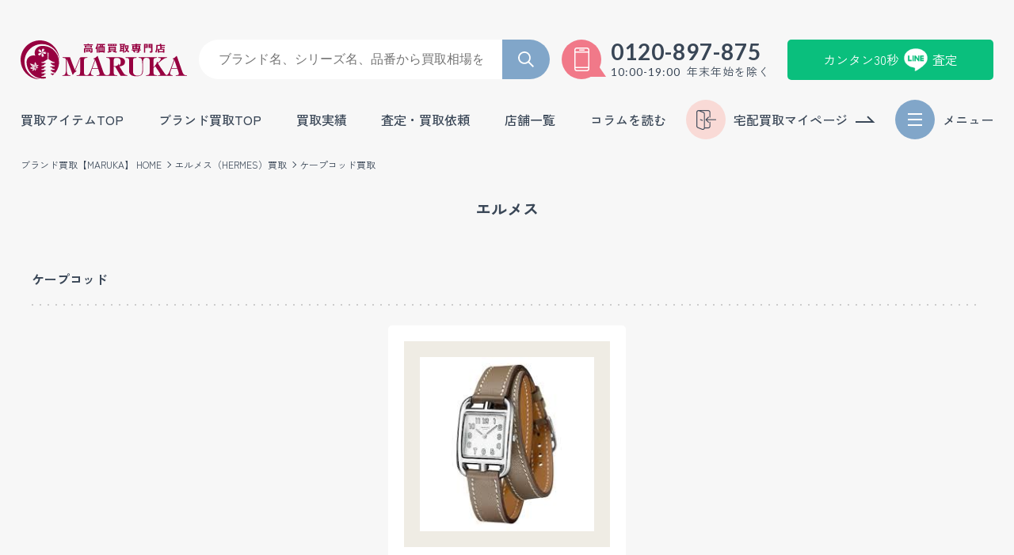

--- FILE ---
content_type: text/html; charset=UTF-8
request_url: https://www.7-7maruka.com/hermes/kapecod/
body_size: 21354
content:

<!DOCTYPE html>
<html lang="ja">
<head>

  <meta charset="UTF-8">
  <meta http-equiv="X-UA-Compatible" content="IE=edge">
  <meta name="viewport" content="width=device-width,initial-scale=1.0,minimum-scale=1.0,user-scalable=no">
  <meta name="format-detection" content="telephone=no">
  <meta name="theme-color" content="">

  <!-- Google Tag Manager -->
<script defer>(function(w,d,s,l,i){w[l]=w[l]||[];w[l].push({'gtm.start':
new Date().getTime(),event:'gtm.js'});var f=d.getElementsByTagName(s)[0],
j=d.createElement(s),dl=l!='dataLayer'?'&l='+l:'';j.async=true;j.src=
'https://www.googletagmanager.com/gtm.js?id='+i+dl;f.parentNode.insertBefore(j,f);
})(window,document,'script','dataLayer','GTM-PTHTWJ8');</script>
<!-- End Google Tag Manager -->


<!-- Google tag (gtag.js) -->
<script async src="https://www.googletagmanager.com/gtag/js?id=G-GTHGZ17DLD"></script>
<script>
  window.dataLayer = window.dataLayer || [];
  function gtag(){dataLayer.push(arguments);}
  gtag('js', new Date());
  gtag('config', 'G-GTHGZ17DLD');
</script>

  
  
  <!-- CSS ======================= -->
<link rel="stylesheet" href="//cdnjs.cloudflare.com/ajax/libs/slick-carousel/1.8.1/slick.css" media="print" onload="this.onload=null;this.media='all'"/>
<link rel="stylesheet" href="//cdnjs.cloudflare.com/ajax/libs/slick-carousel/1.8.1/slick-theme.min.css" media="print" onload="this.onload=null;this.media='all'"/>
<link rel="stylesheet" href="https://www.7-7maruka.com/kanri/css/style-columnbrand.css">
  <!-- javascript ======================= -->
  <script src="https://ajax.googleapis.com/ajax/libs/jquery/3.5.1/jquery.min.js"></script>

  <meta name='robots' content='index, follow, max-image-preview:large, max-snippet:-1, max-video-preview:-1' />

	<!-- This site is optimized with the Yoast SEO plugin v25.6 - https://yoast.com/wordpress/plugins/seo/ -->
	<title>ケープコッド 高価買取 | MARUKAならブランド品を高額査定</title>
	<meta name="description" content="ケープコッド 高価買取ならMARUKA(マルカ)！京都（四条烏丸・河原町・七条・山科）、銀座・玉川、心斎橋、横浜で高価買取が可能。20年前の古いアイテムも現在相場高騰中。近くに店舗がない方は出張買取・宅配買取をご利用して ケープコッド 高く売りましょう。" />
	<link rel="canonical" href="https://www.7-7maruka.com/hermes/kapecod/" />
	<meta property="og:locale" content="ja_JP" />
	<meta property="og:type" content="article" />
	<meta property="og:title" content="ケープコッド 高価買取 | MARUKAならブランド品を高額査定" />
	<meta property="og:description" content="ケープコッド 高価買取ならMARUKA(マルカ)！京都（四条烏丸・河原町・七条・山科）、銀座・玉川、心斎橋、横浜で高価買取が可能。20年前の古いアイテムも現在相場高騰中。近くに店舗がない方は出張買取・宅配買取をご利用して ケープコッド 高く売りましょう。" />
	<meta property="og:url" content="https://www.7-7maruka.com/hermes/kapecod/" />
	<meta property="og:site_name" content="ブランド高価買取のMARUKA（マルカ）は最新相場の査定で高く売れる" />
	<meta property="article:published_time" content="2017-03-17T08:06:41+00:00" />
	<meta property="article:modified_time" content="2024-09-22T06:44:30+00:00" />
	<meta name="author" content="master" />
	<meta name="twitter:card" content="summary_large_image" />
	<meta name="twitter:label1" content="執筆者" />
	<meta name="twitter:data1" content="master" />
	<script type="application/ld+json" class="yoast-schema-graph">{"@context":"https://schema.org","@graph":[{"@type":"WebPage","@id":"https://www.7-7maruka.com/hermes/kapecod/","url":"https://www.7-7maruka.com/hermes/kapecod/","name":"ケープコッド 高価買取 | MARUKAならブランド品を高額査定","isPartOf":{"@id":"https://www.7-7maruka.com/#website"},"primaryImageOfPage":{"@id":"https://www.7-7maruka.com/hermes/kapecod/#primaryimage"},"image":{"@id":"https://www.7-7maruka.com/hermes/kapecod/#primaryimage"},"thumbnailUrl":"","datePublished":"2017-03-17T08:06:41+00:00","dateModified":"2024-09-22T06:44:30+00:00","author":{"@id":"https://www.7-7maruka.com/#/schema/person/e0171b3960101cfd1555a613459b9179"},"description":"ケープコッド 高価買取ならMARUKA(マルカ)！京都（四条烏丸・河原町・七条・山科）、銀座・玉川、心斎橋、横浜で高価買取が可能。20年前の古いアイテムも現在相場高騰中。近くに店舗がない方は出張買取・宅配買取をご利用して ケープコッド 高く売りましょう。","breadcrumb":{"@id":"https://www.7-7maruka.com/hermes/kapecod/#breadcrumb"},"inLanguage":"ja","potentialAction":[{"@type":"ReadAction","target":["https://www.7-7maruka.com/hermes/kapecod/"]}]},{"@type":"ImageObject","inLanguage":"ja","@id":"https://www.7-7maruka.com/hermes/kapecod/#primaryimage","url":"","contentUrl":""},{"@type":"BreadcrumbList","@id":"https://www.7-7maruka.com/hermes/kapecod/#breadcrumb","itemListElement":[{"@type":"ListItem","position":1,"name":"ホーム","item":"https://www.7-7maruka.com/"},{"@type":"ListItem","position":2,"name":"エルメス HERMES","item":"https://www.7-7maruka.com/hermes/"},{"@type":"ListItem","position":3,"name":"ケープコッド"}]},{"@type":"WebSite","@id":"https://www.7-7maruka.com/#website","url":"https://www.7-7maruka.com/","name":"ブランド高価買取のMARUKA（マルカ）は最新相場の査定で高く売れる","description":"","potentialAction":[{"@type":"SearchAction","target":{"@type":"EntryPoint","urlTemplate":"https://www.7-7maruka.com/?s={search_term_string}"},"query-input":{"@type":"PropertyValueSpecification","valueRequired":true,"valueName":"search_term_string"}}],"inLanguage":"ja"},{"@type":"Person","@id":"https://www.7-7maruka.com/#/schema/person/e0171b3960101cfd1555a613459b9179","name":"master","image":{"@type":"ImageObject","inLanguage":"ja","@id":"https://www.7-7maruka.com/#/schema/person/image/","url":"https://secure.gravatar.com/avatar/11d0fcaeb7bd9c2666c4a75f018416604e743d2820b1aed2d85f6dcbec0e43a1?s=96&d=mm&r=g","contentUrl":"https://secure.gravatar.com/avatar/11d0fcaeb7bd9c2666c4a75f018416604e743d2820b1aed2d85f6dcbec0e43a1?s=96&d=mm&r=g","caption":"master"},"sameAs":["https://www.7-7maruka.com/kanri"],"url":"https://www.7-7maruka.com/author/master/"}]}</script>
	<!-- / Yoast SEO plugin. -->


<style id='wp-img-auto-sizes-contain-inline-css' type='text/css'>
img:is([sizes=auto i],[sizes^="auto," i]){contain-intrinsic-size:3000px 1500px}
/*# sourceURL=wp-img-auto-sizes-contain-inline-css */
</style>
<link rel='stylesheet' id='grw-public-main-css-css' href='https://www.7-7maruka.com/kanri/wp-content/plugins/widget-google-reviews/assets/css/public-main.css?ver=6.2' type='text/css' media='all' />
<script type="text/javascript" defer="defer" src="https://www.7-7maruka.com/kanri/wp-content/plugins/widget-google-reviews/assets/js/public-main.js?ver=6.2" id="grw-public-main-js-js"></script>
<noscript><style>.lazyload[data-src]{display:none !important;}</style></noscript><style>.lazyload{background-image:none !important;}.lazyload:before{background-image:none !important;}</style><link rel="icon" href="https://www.7-7maruka.com/kanri/wp-content/uploads/2024/10/cropped-favicon-150x150.png" sizes="32x32" />
<link rel="icon" href="https://www.7-7maruka.com/kanri/wp-content/uploads/2024/10/cropped-favicon-300x300.png" sizes="192x192" />
<link rel="apple-touch-icon" href="https://www.7-7maruka.com/kanri/wp-content/uploads/2024/10/cropped-favicon-300x300.png" />
<meta name="msapplication-TileImage" content="https://www.7-7maruka.com/kanri/wp-content/uploads/2024/10/cropped-favicon-300x300.png" />
</head>

<body class="post p-subbrand drawer drawer--right" id="pagetop">

  <!-- Google Tag Manager (noscript) -->
<noscript async><iframe src="https://www.googletagmanager.com/ns.html?id=GTM-PTHTWJ8" height="0" width="0" style="display:none;visibility:hidden"></iframe></noscript>
<!-- End Google Tag Manager (noscript) -->



  <!-- Drawer************
*************************************** -->
<input type="checkbox" name="drawer-check" id="drawer" style="display:none;">
<div class="c-drawer">
  <div class="c-drawer--wrap">

    <div class="c-drawer-btn">
      <label for='drawer'>
        <span class="icon"><span class="border">閉じる</span></span>
      </label>
    </div>

    <ul class="c-drawer-highlighted">
      <li>
        <a href="https://www.7-7maruka.com/results/" class="results">
          買取実績
        </a>
      </li>
      <li>
        <a href="https://www.7-7maruka.com/shop/" class="shop">
          店舗一覧
        </a>
      </li>
      <li>
        <a href="https://mypage.7-7maruka.com/login.php" class="mypage">
          宅配買取マイページ
        </a>
      </li>
    </ul>

    <div class="c-drawer-assessment">
      <p class="c-drawer-assessment_title">
        <span class="wrap">
          <span class="reduce">あなたにぴったり</span>
          選べる買取・査定方法
        </span>
      </p>
      <ul class="c-drawer-assessment_list">
        <li>
          <a href="https://www.7-7maruka.com/counter/" class="counter">
            <img src="[data-uri]" alt="店頭買取" width="29" height="30" data-src="https://www.7-7maruka.com/kanri/images/common/icon-counter.webp" decoding="async" class="lazyload" data-eio-rwidth="170" data-eio-rheight="170"><noscript><img src="https://www.7-7maruka.com/kanri/images/common/icon-counter.webp" alt="店頭買取" width="29" height="30" data-eio="l"></noscript>
            <span>店頭買取</span>
          </a>
        </li>
        <li>
          <a href="https://www.7-7maruka.com/line-assess/" class="line">
            <span>カンタン30秒</span>
            <img src="[data-uri]" alt="カンタン30秒LINE査定" width="29" height="30" data-src="https://www.7-7maruka.com/kanri/images/common/icon-line_white.webp" decoding="async" class="lazyload" data-eio-rwidth="88" data-eio-rheight="84"><noscript><img src="https://www.7-7maruka.com/kanri/images/common/icon-line_white.webp" alt="カンタン30秒LINE査定" width="29" height="30" data-eio="l"></noscript>
            <span>査定</span>
          </a>
        </li>
        <li>
          <a href="https://www.7-7maruka.com/delivery/" class="delivery">
            <img src="[data-uri]" alt="宅配買取" width="29" height="30" data-src="https://www.7-7maruka.com/kanri/images/common/icon-delivery.webp" decoding="async" class="lazyload" data-eio-rwidth="170" data-eio-rheight="170"><noscript><img src="https://www.7-7maruka.com/kanri/images/common/icon-delivery.webp" alt="宅配買取" width="29" height="30" data-eio="l"></noscript>
            <span>宅配買取</span>
          </a>
        </li>
        <li>
          <a href="https://www.7-7maruka.com/bulgeout/" class="bulgeout">
            <img src="[data-uri]" alt="出張買取" width="29" height="30" data-src="https://www.7-7maruka.com/kanri/images/common/icon-bulgeout.webp" decoding="async" class="lazyload" data-eio-rwidth="170" data-eio-rheight="170"><noscript><img src="https://www.7-7maruka.com/kanri/images/common/icon-bulgeout.webp" alt="出張買取" width="29" height="30" data-eio="l"></noscript>
            <span>出張買取</span>
          </a>
        </li>
      </ul>
    </div>

    <div class="c-drawer-nav">
      <p class="c-drawer-nav_title">
        <span class="wrap">
          <span class="reduce">対応ブランド多数</span>
          買取強化ブランド
        </span>
      </p>

      <ul class="c-drawer-nav_list">
        <li>
          <a href="https://www.7-7maruka.com/rolex/">
            <figure>
              <picture>
                <img src="https://www.7-7maruka.com/kanri/images/logo/img-rolex.webp" alt="ロレックス買取" width="500" height="300">
              </picture>
              <figcaption>
                ロレックス買取
              </figcaption>
            </figure>
          </a>
        </li>
        <li>
          <a href="https://www.7-7maruka.com/louisvuitton/">
            <figure>
              <picture>
                <img src="https://www.7-7maruka.com/kanri/images/logo/img-louisvuitton.webp" alt="ルイ・ヴィトン買取" width="500" height="300">
              </picture>
              <figcaption>
                ルイ・ヴィトン買取
              </figcaption>
            </figure>
          </a>
        </li>
        <li>
          <a href="https://www.7-7maruka.com/hermes/">
            <figure>
              <picture>
                <img src="https://www.7-7maruka.com/kanri/images/logo/img-hermes.webp" alt="エルメス買取" width="500" height="300">
              </picture>
              <figcaption>
                エルメス買取
              </figcaption>
            </figure>
          </a>
        </li>
        <li>
          <a href="https://www.7-7maruka.com/chanel/">
            <figure>
              <picture>
                <img src="https://www.7-7maruka.com/kanri/images/logo/img-chanel.webp" alt="シャネル買取" width="500" height="300">
              </picture>
              <figcaption>
                シャネル買取
              </figcaption>
            </figure>
          </a>
        </li>
        <li>
          <a href="https://www.7-7maruka.com/cartier/">
            <figure>
              <picture>
                <img src="https://www.7-7maruka.com/kanri/images/logo/img-cartier.webp" alt="カルティエ買取" width="500" height="300">
              </picture>
              <figcaption>
                カルティエ買取
              </figcaption>
            </figure>
          </a>
        </li>
      </ul>

      <input type="checkbox" class="c-drawer-acc--check" name="brand_sublist-check" id="brand_sublist" style="display:none;">
      <div class="c-drawer-acc">
        <ul class="c-drawer-nav_sublist c-drawer-acc--container">
          <li>
            <a href="https://www.7-7maruka.com/omega/">
              <figure>
                <picture>
                  <img src="https://www.7-7maruka.com/kanri/images/logo/img-omega.webp" alt="オメガ買取" width="500" height="300">
                </picture>
                <figcaption>
                  オメガ買取
                </figcaption>
              </figure>
            </a>
          </li>
          <li>
            <a href="https://www.7-7maruka.com/gucci/">
              <figure>
                <picture>
                  <img src="https://www.7-7maruka.com/kanri/images/logo/img-gucci.webp" alt="グッチ買取" width="500" height="300">
                </picture>
                <figcaption>
                  グッチ買取
                </figcaption>
              </figure>
            </a>
          </li>
          <li>
            <a href="https://www.7-7maruka.com/bulgari/">
              <figure>
                <picture>
                  <img src="https://www.7-7maruka.com/kanri/images/logo/img-bulgari.webp" alt="ブルガリ買取" width="500" height="300">
                </picture>
                <figcaption>
                  ブルガリ買取
                </figcaption>
              </figure>
            </a>
          </li>
          <li>
            <a href="https://www.7-7maruka.com/harrywinston/">
              <figure>
                <picture>
                  <img src="https://www.7-7maruka.com/kanri/images/logo/img-harrywinston.webp" alt="ハリーウィンストン買取" width="500" height="300">
                </picture>
                <figcaption>
                  ハリーウィンストン買取
                </figcaption>
              </figure>
            </a>
          </li>
          <li>
            <a href="https://www.7-7maruka.com/tiffany/">
              <figure>
                <picture>
                  <img src="https://www.7-7maruka.com/kanri/images/logo/img-tiffany.webp" alt="ティファニー買取" width="500" height="300">
                </picture>
                <figcaption>
                  ティファニー買取
                </figcaption>
              </figure>
            </a>
          </li>
          <li>
            <a href="https://www.7-7maruka.com/vancleefarpels/">
              <figure>
                <picture>
                  <img src="https://www.7-7maruka.com/kanri/images/logo/img-vancleefarpels.webp" alt="ヴァンクリーフ＆アーペル買取" width="500" height="300">
                </picture>
                <figcaption>
                  ヴァンクリーフ＆アーペル買取
                </figcaption>
              </figure>
            </a>
          <li>
            <a href="https://www.7-7maruka.com/tagheuer/">
              <figure>
                <picture>
                  <img src="https://www.7-7maruka.com/kanri/images/logo/img-tagheuer.webp" alt="タグホイヤー買取" width="500" height="300">
                </picture>
                <figcaption>
                  タグホイヤー買取
                </figcaption>
              </figure>
            </a>
          </li>
          <li>
            <a href="https://www.7-7maruka.com/panerai/">
              <figure>
                <picture>
                  <img src="https://www.7-7maruka.com/kanri/images/logo/img-panerai.webp" alt="パネライ買取" width="500" height="300">
                </picture>
                <figcaption>
                  パネライ買取
                </figcaption>
              </figure>
            </a>
          </li>
          <li>
            <a href="https://www.7-7maruka.com/iwc/">
              <figure>
                <picture>
                  <img src="https://www.7-7maruka.com/kanri/images/logo/img-iwc.webp" alt="IWC 買取" width="500" height="300">
                </picture>
                <figcaption>
                  IWC 買取
                </figcaption>
              </figure>
            </a>
          </li>
          <li>
            <a href="https://www.7-7maruka.com/hublot/">
              <figure>
                <picture>
                  <img src="https://www.7-7maruka.com/kanri/images/logo/img-hublot.webp" alt="ウブロ買取" width="500" height="300">
                </picture>
                <figcaption>
                  ウブロ買取
                </figcaption>
              </figure>
            </a>
          </li>
          <li>
            <a href="https://www.7-7maruka.com/audemarspiguet/">
              <figure>
                <picture>
                  <img src="https://www.7-7maruka.com/kanri/images/logo/img-audemarspiguet.webp" alt="オーデマピゲ買取" width="500" height="300">
                </picture>
                <figcaption>
                  オーデマピゲ買取
                </figcaption>
              </figure>
            </a>
          </li>
          <li>
            <a href="https://www.7-7maruka.com/patekphilippe/">
              <figure>
                <picture>
                  <img src="https://www.7-7maruka.com/kanri/images/logo/img-patekphilippe.webp" alt="パテックフィリップ買取" width="500" height="300">
                </picture>
                <figcaption>
                  パテックフィリップ買取
                </figcaption>
              </figure>
            </a>
          </li>
        </ul>
        <div class="c-drawer-acc--more">
          <label for="brand_sublist"></label>
        </div>
      </div>
    </div>

    <div class="c-drawer-nav">
      <p class="c-drawer-nav_title">
        <span class="wrap">
          <span class="reduce">高価買取</span>
          買取アイテム一覧
        </span>
      </p>

      <ul class="c-drawer-nav_sublist">
        <li>
          <a href="https://www.7-7maruka.com/watch/">
            <figure>
              <picture>
                <img src="https://www.7-7maruka.com/kanri/images/drawer/img-watch.webp" alt="ブランド時計" width="500" height="300">
              </picture>
              <figcaption>
                ブランド時計
              </figcaption>
            </figure>
          </a>
        </li>
        <li>
          <a href="https://www.7-7maruka.com/bag/">
            <figure>
              <picture>
                <img src="https://www.7-7maruka.com/kanri/images/drawer/img-bag.webp" alt="ブランドバッグ" width="500" height="300">
              </picture>
              <figcaption>
                ブランドバッグ
              </figcaption>
            </figure>
          </a>
        </li>
        <li>
          <a href="https://www.7-7maruka.com/gold/">
            <figure>
              <picture>
                <img src="https://www.7-7maruka.com/kanri/images/drawer/img-gold.webp" alt="金" width="500" height="300">
              </picture>
              <figcaption>
                金
              </figcaption>
            </figure>
          </a>
        </li>
        <li>
          <a href="https://www.7-7maruka.com/platinum/">
            <figure>
              <picture>
                <img src="https://www.7-7maruka.com/kanri/images/drawer/img-platinum.webp" alt="プラチナ" width="500" height="300">
              </picture>
              <figcaption>
                プラチナ
              </figcaption>
            </figure>
          </a>
        </li>
        <li>
          <a href="https://www.7-7maruka.com/jewelry/">
            <figure>
              <picture>
                <img src="https://www.7-7maruka.com/kanri/images/drawer/img-jewelry.webp" alt="宝石・ジュエリー" width="500" height="300">
              </picture>
              <figcaption>
                宝石・ジュエリー
              </figcaption>
            </figure>
          </a>
        </li>
        <li>
          <a href="https://www.7-7maruka.com/diamond/">
            <figure>
              <picture>
                <img src="https://www.7-7maruka.com/kanri/images/drawer/img-diamond.webp" alt="ダイヤモンド" width="500" height="300">
              </picture>
              <figcaption>
                ダイヤモンド
              </figcaption>
            </figure>
          </a>
        </li>
      </ul>

      <input type="checkbox" class="c-drawer-acc--check" name="item_sublist-check" id="item_sublist" style="display:none;">
      <div class="c-drawer-acc">
        <ul class="c-drawer-nav_sublist c-drawer-acc--container">
          <li>
            <a href="https://www.7-7maruka.com/wallet/">
              <figure>
                <picture>
                  <img src="https://www.7-7maruka.com/kanri/images/drawer/img-wallet.webp" alt="財布 / 小物" width="500" height="300">
                </picture>
                <figcaption>
                  財布 / 小物
                </figcaption>
              </figure>
            </a>
          </li>
          <li>
            <a href="https://www.7-7maruka.com/brandjewel/">
              <figure>
                <picture>
                  <img src="https://www.7-7maruka.com/kanri/images/drawer/img-brandjewel.webp" alt="ブランドジュエリー" width="500" height="300">
                </picture>
                <figcaption>
                  ブランドジュエリー
                </figcaption>
              </figure>
            </a>
          </li>
          <li>
            <a href="https://www.7-7maruka.com/clothes/">
              <figure>
                <picture>
                  <img src="https://www.7-7maruka.com/kanri/images/drawer/img-apparel.webp" alt="アパレル" width="500" height="300">
                </picture>
                <figcaption>
                  アパレル
                </figcaption>
              </figure>
            </a>
          </li>
          <li>
            <a href="https://www.7-7maruka.com/shoes/">
              <figure>
                <picture>
                  <img src="https://www.7-7maruka.com/kanri/images/drawer/img-shoes.webp" alt="シューズ" width="500" height="300">
                </picture>
                <figcaption>
                  シューズ
                </figcaption>
              </figure>
            </a>
          </li>
          <li>
            <a href="https://www.7-7maruka.com/tableware/">
              <figure>
                <picture>
                  <img src="https://www.7-7maruka.com/kanri/images/drawer/img-tableware.webp" alt="ブランド食器" width="500" height="300">
                </picture>
                <figcaption>
                  ブランド食器
                </figcaption>
              </figure>
            </a>
          </li>
          <li>
            <a href="https://www.7-7maruka.com/fur/">
              <figure>
                <picture>
                  <img src="https://www.7-7maruka.com/kanri/images/drawer/img-fur.webp" alt="毛皮" width="500" height="300">
                </picture>
                <figcaption>
                  毛皮
                </figcaption>
              </figure>
            </a>
          </li>
          <li>
            <a href="https://www.7-7maruka.com/kimono/">
              <figure>
                <picture>
                  <img src="https://www.7-7maruka.com/kanri/images/drawer/img-kimono.webp" alt="着物" width="500" height="300">
                </picture>
                <figcaption>
                  着物
                </figcaption>
              </figure>
            </a>
          </li>
          <li>
            <a href="https://www.7-7maruka.com/antique/">
              <figure>
                <picture>
                  <img src="https://www.7-7maruka.com/kanri/images/drawer/img-antique.webp" alt="骨董品" width="500" height="300">
                </picture>
                <figcaption>
                  骨董品
                </figcaption>
              </figure>
            </a>
          </li>
          <li>
            <a href="https://www.7-7maruka.com/musical/">
              <figure>
                <picture>
                  <img src="https://www.7-7maruka.com/kanri/images/drawer/img-music.webp" alt="楽器" width="500" height="300">
                </picture>
                <figcaption>
                  楽器
                </figcaption>
              </figure>
            </a>
          </li>
          <li>
            <a href="https://www.7-7maruka.com/camera/">
              <figure>
                <picture>
                  <img src="https://www.7-7maruka.com/kanri/images/drawer/img-camera.webp" alt="カメラ" width="500" height="300">
                </picture>
                <figcaption>
                  カメラ
                </figcaption>
              </figure>
            </a>
          </li>
          <li>
            <a href="https://www.7-7maruka.com/voucher/">
              <figure>
                <picture>
                  <img src="https://www.7-7maruka.com/kanri/images/drawer/img-voucher.webp" alt="金券" width="500" height="300">
                </picture>
                <figcaption>
                  金券
                </figcaption>
              </figure>
            </a>
          </li>
        </ul>
        <div class="c-drawer-acc--more">
          <label for="item_sublist"></label>
        </div>
      </div>
    </div>

    <div class="c-drawer-about">
      <p class="c-drawer-about_title">
        <span class="wrap">
          <span class="reduce">上質の査定士在籍</span>
          マルカを知る
        </span>
      </p>

      <ul class="c-drawer-about_list">
        <li>
          <a href="https://www.7-7maruka.com/beginners/">
            <img src="[data-uri]" alt="初めての方へ" width="68" height="68" data-src="https://www.7-7maruka.com/kanri/images/drawer/icon-firsttime.webp" decoding="async" class="lazyload" data-eio-rwidth="68" data-eio-rheight="68"><noscript><img src="https://www.7-7maruka.com/kanri/images/drawer/icon-firsttime.webp" alt="初めての方へ" width="68" height="68" data-eio="l"></noscript>
            初めての方へ
          </a>
        </li>
        <li>
          <a href="https://www.7-7maruka.com/merit/">
            <img src="[data-uri]" alt="マルカ選ばれる理由" width="68" height="68" data-src="https://www.7-7maruka.com/kanri/images/drawer/icon-reason.webp" decoding="async" class="lazyload" data-eio-rwidth="68" data-eio-rheight="68"><noscript><img src="https://www.7-7maruka.com/kanri/images/drawer/icon-reason.webp" alt="マルカ選ばれる理由" width="68" height="68" data-eio="l"></noscript>
            マルカが<br>選ばれる理由
          </a>
        </li>
        <li>
          <a href="https://www.7-7maruka.com/voice/">
            <img src="[data-uri]" alt="お客様の声" width="68" height="68" data-src="https://www.7-7maruka.com/kanri/images/drawer/icon-review.webp" decoding="async" class="lazyload" data-eio-rwidth="68" data-eio-rheight="68"><noscript><img src="https://www.7-7maruka.com/kanri/images/drawer/icon-review.webp" alt="お客様の声" width="68" height="68" data-eio="l"></noscript>
            お客様の声
          </a>
        </li>
        <li>
          <a href="https://www.7-7maruka.com/qa/">
            <img src="[data-uri]" alt="よくある質問" width="68" height="68" data-src="https://www.7-7maruka.com/kanri/images/drawer/icon-qa.webp" decoding="async" class="lazyload" data-eio-rwidth="68" data-eio-rheight="68"><noscript><img src="https://www.7-7maruka.com/kanri/images/drawer/icon-qa.webp" alt="よくある質問" width="68" height="68" data-eio="l"></noscript>
            よくある質問
          </a>
        </li>
        <li>
          <a href="https://www.7-7maruka.com/customer-center/">
            <img src="[data-uri]" alt="お客様センター" width="68" height="68" data-src="https://www.7-7maruka.com/kanri/images/drawer/icon-center.webp" decoding="async" class="lazyload" data-eio-rwidth="68" data-eio-rheight="68"><noscript><img src="https://www.7-7maruka.com/kanri/images/drawer/icon-center.webp" alt="お客様センター" width="68" height="68" data-eio="l"></noscript>
            お客様センター
          </a>
        </li>
        <li>
          <a href="https://www.7-7maruka.com/magazine/">
            <img src="[data-uri]" alt="お役立ちコラム" width="68" height="68" data-src="https://www.7-7maruka.com/kanri/images/drawer/icon-column.webp" decoding="async" class="lazyload" data-eio-rwidth="68" data-eio-rheight="68"><noscript><img src="https://www.7-7maruka.com/kanri/images/drawer/icon-column.webp" alt="お役立ちコラム" width="68" height="68" data-eio="l"></noscript>
            お役立ちコラム
          </a>
        </li>
      </ul>
    </div>

    <div class="c-drawer-banner">
      <ul class="c-drawer-banner_list">
        <li>
          <a href="https://www.7-7maruka.com/rolex/rolexlist/">
            <img src="[data-uri]" alt="ロレックス高価買取買取" width="280" height="280" data-src="https://www.7-7maruka.com/kanri/images/drawer/bnr_rolex.webp" decoding="async" class="lazyload" data-eio-rwidth="280" data-eio-rheight="280"><noscript><img src="https://www.7-7maruka.com/kanri/images/drawer/bnr_rolex.webp" alt="ロレックス高価買取買取" width="280" height="280" data-eio="l"></noscript>
          </a>
        </li>
        <li>
          <a href="https://www.7-7maruka.com/louisvuitton/louis-vitton85/">
            <img src="[data-uri]" alt="LOUIS VUITTON　新品最大89％買取買取" width="280" height="280" data-src="https://www.7-7maruka.com/kanri/images/drawer/bnr_89.webp" decoding="async" class="lazyload" data-eio-rwidth="560" data-eio-rheight="560"><noscript><img src="https://www.7-7maruka.com/kanri/images/drawer/bnr_89.webp" alt="LOUIS VUITTON　新品最大89％買取買取" width="280" height="280" data-eio="l"></noscript>
          </a>
        </li>
        <li>
          <a href="https://kyoto-shichiya.7-7maruka.com/" target="_blank">
            <img src="[data-uri]" alt="質マルカ" width="280" height="210" data-src="https://www.7-7maruka.com/kanri/images/drawer/bnr_pown.webp" decoding="async" class="lazyload" data-eio-rwidth="280" data-eio-rheight="210"><noscript><img src="https://www.7-7maruka.com/kanri/images/drawer/bnr_pown.webp" alt="質マルカ" width="280" height="210" data-eio="l"></noscript>
          </a>
        </li>
        <li>
          <a href="https://www.7-7maruka.com/magazine/">
            <img src="[data-uri]" alt="マルカのお役立ちコラム集" width="280" height="210" data-src="https://www.7-7maruka.com/kanri/images/drawer/bnr_column22.webp" decoding="async" class="lazyload" data-eio-rwidth="280" data-eio-rheight="210"><noscript><img src="https://www.7-7maruka.com/kanri/images/drawer/bnr_column22.webp" alt="マルカのお役立ちコラム集" width="280" height="210" data-eio="l"></noscript>
          </a>
        </li>
        <li>
          <a href="https://www.7-7maruka.com/recruit/">
            <img src="[data-uri]" alt="MARUKA求人情報" width="280" height="280" data-src="https://www.7-7maruka.com/kanri/images/drawer/bnr_recruit.webp" decoding="async" class="lazyload" data-eio-rwidth="280" data-eio-rheight="270"><noscript><img src="https://www.7-7maruka.com/kanri/images/drawer/bnr_recruit.webp" alt="MARUKA求人情報" width="280" height="280" data-eio="l"></noscript>
          </a>
        </li>
        <li>
          <a href="https://www.7-7maruka.com/seizen/">
            <img src="[data-uri]" alt="プロに聞く失敗しない生前整理" width="280" height="280" data-src="https://www.7-7maruka.com/kanri/images/drawer/bnr_seizen.webp" decoding="async" class="lazyload" data-eio-rwidth="280" data-eio-rheight="280"><noscript><img src="https://www.7-7maruka.com/kanri/images/drawer/bnr_seizen.webp" alt="プロに聞く失敗しない生前整理" width="280" height="280" data-eio="l"></noscript>
          </a>
        </li>
        <li>
          <a href="https://www.7-7maruka.com/mens-brand/">
            <img src="[data-uri]" alt="マルカメンズ専用サイト" width="280" height="280" data-src="https://www.7-7maruka.com/kanri/images/drawer/bnr_menssite.webp" decoding="async" class="lazyload" data-eio-rwidth="172" data-eio-rheight="173"><noscript><img src="https://www.7-7maruka.com/kanri/images/drawer/bnr_menssite.webp" alt="マルカメンズ専用サイト" width="280" height="280" data-eio="l"></noscript>
          </a>
        </li>
      </ul>
    </div>

  </div>
</div>

<label class="c-drawer-overlay" for='drawer'></label>

  
<header class="p-header">

  <div class="p-header--wrap primary">
    <a href="https://www.7-7maruka.com" class="p-header-logo">
      <picture>
        <img src="https://www.7-7maruka.com/kanri/images/common/logo.svg" alt="ブランド品の高価買取・高額査定するなら【MARUKA】" width="210" height="49">
      </picture>
    </a>
    <div class="p-header-search">
<!--
      <form class="search_form" role="search" id="searchform" autocomplete="off" action="https://www.7-7maruka.com/">
        <input class="search_input" type="text" name="s" placeholder="ブランド名、シリーズ名、品番から買取相場を調べる">
        <input class="search_submit" type="submit" value="">
      </form>
-->

      <form action="https://www.7-7maruka.com/results" class="search_form" role="search" id="searchform" autocomplete="off" onsubmit="check()">
        <input type="text" class="search_input" name="search" placeholder="ブランド名、シリーズ名、品番から買取相場を調べる">
        <input type="submit" class="search_submit" value="">
      </form>
    </div>
    <div class="p-header-tel">
      <div class="icon"></div>
      <p class="p-header-tel--wrap">
        <a href="tel:0120897875" onclick="gtag('event','tel_cv',{'event_category':'onclick','event_label':'0120-89-7875','value':'1'});">0120-897-875</a>
        <span class="reduce"><span class="time">10:00-19:00</span>年末年始を除く</span>
      </p>
    </div>
    <div class="p-header-line">
      <a href="https://www.7-7maruka.com/line-assess/">
        <span>カンタン30秒</span>
        <img src="[data-uri]" alt="カンタン30秒査定" width="29" height="30" data-src="https://www.7-7maruka.com/kanri/images/common/icon-line_white.webp" decoding="async" class="lazyload" data-eio-rwidth="88" data-eio-rheight="84"><noscript><img src="https://www.7-7maruka.com/kanri/images/common/icon-line_white.webp" alt="カンタン30秒査定" width="29" height="30" data-eio="l"></noscript>
        <span>査定</span>
      </a>
    </div>
  </div>

  <div class="p-header--wrap secondary">
    <nav class="p-header-globalnav">
      <ul class="main">
        <li>
          <a href="https://www.7-7maruka.com/item_list/" class="textline">買取アイテムTOP</a>
        </li>
        <li>
          <a href="https://www.7-7maruka.com/brandlist/" class="textline">ブランド買取TOP</a>
        </li>
        <li>
          <a href="https://www.7-7maruka.com/results/" class="textline">買取実績</a>
        </li>
        <li>
          <span class="label">査定・買取依頼</span>
          <ul class="sub">
            <li><a href="https://www.7-7maruka.com/line-assess/">最短30秒 LINE査定</a></li>
            <li><a href="https://www.7-7maruka.com/tel/">今スグ 電話査定</a></li>
            <li><a href="https://www.7-7maruka.com/mail/">いつでも メール査定</a></li>
            <li class="boundary"><a href="https://www.7-7maruka.com/bulgeout/">出張買取</a></li>
            <li><a href="https://www.7-7maruka.com/delivery/">宅配買取</a></li>
            <li><a href="https://www.7-7maruka.com/counter/">店頭買取</a></li>
          </ul>
        </li>
        <li>
          <span class="label">店舗一覧</span>
          <ul class="sub">
            <li><a href="https://www.7-7maruka.com/shop/">各店舗一覧</a></li>
            <li class="boundary"><a href="https://www.7-7maruka.com/shop/ginza/">東京銀座本店</a></li>
            <li><a href="https://www.7-7maruka.com/shop/tamagawa/">東京 玉川高島屋S･C店</a></li>
            <li><a href="https://www.7-7maruka.com/shop/takashimaya/">京都髙島屋S.C.[T8]店</a></li>
            <li><a href="https://www.7-7maruka.com/shop/shijo/">京都 四条店</a></li>
            <li><a href="https://www.7-7maruka.com/shop/headoffice/">京都 七条店</a></li>
            <li><a href="https://www.7-7maruka.com/shop/musical/">京都 MARUKA楽器</a></li>
            <li><a href="https://www.7-7maruka.com/shop/marukawatch/">京都 MARUKA WATCH</a></li>
          </ul>
        </li>
        <li>
          <a href="https://www.7-7maruka.com/magazine/"><span class="textline">コラムを読む</span></a>
        </li>
      </ul>
    </nav>

    <div class="p-header-mypage">
      <a href="https://mypage.7-7maruka.com/login.php"><span class="textline">宅配買取マイページ</span></a>
    </div>

    <div class="p-header-drawerbtn">
      <label type="button" name="button" for='drawer'>
        <span class="icon"><span class="border"></span></span>
        <span class="text textline">メニュー</span>
      </label>
    </div>

  </div>

</header>

<div class="p-header-spnav">
  <div class="p-header-search">
<!--
  <form class="search_form" role="search" id="searchform" autocomplete="off" action="https://www.7-7maruka.com/">
      <input class="search_input" type="text" name="s" placeholder="ブランド名、シリーズ名、品番から買取相場を調べる">
      <input class="search_submit" type="submit" value="">
    </form>
-->

    <form action="https://www.7-7maruka.com/results" class="search_form" role="search" id="searchform" autocomplete="off" onsubmit="check()">
      <input type="text" class="search_input" name="search" placeholder="ブランド名、シリーズ名、品番から買取相場を調べる">
      <input type="submit" class="search_submit" value="">
    </form>
  </div>
  <ul class="p-header-spnav_list">
    <li>
      <input type="checkbox" class="p-header-spnav--checkbox" id="header-spnav" style="display:none;">
      <label class="p-header-spnav--label campaign" for="header-spnav">
        <span class="icon">キャンペーン</span>
      </label>
      <div class="p-header-spnav--container">
        <label class="p-header-spnav--close" for="header-spnav">
          <svg width="18" height="18" xmlns="http://www.w3.org/2000/svg">
            <line x1="0" y1="0" x2="18" y2="18" stroke="white" stroke-width="3"></line>
            <line x1="0" y1="18" x2="18" y2="0" stroke="white" stroke-width="3"></line>
          </svg>
        </label>
        <ul class="p-header-spnav_banner">
          <li>
            <a href="https://www.7-7maruka.com/bulgeout/">
              <img src="[data-uri]" alt="出張買取 高価買取中" width="420" height="420" data-src="https://www.7-7maruka.com/kanri/images/common/img_campaign_bulgeout.webp" decoding="async" class="lazyload" data-eio-rwidth="420" data-eio-rheight="420"><noscript><img src="https://www.7-7maruka.com/kanri/images/common/img_campaign_bulgeout.webp" alt="出張買取 高価買取中" width="420" height="420" data-eio="l"></noscript>
            </a>
          </li>
          <li>
            <a href="https://www.7-7maruka.com/brandjewel/">
              <img src="[data-uri]" alt="ブランドジュエリー 高価買取中" width="420" height="420" data-src="https://www.7-7maruka.com/kanri/images/common/img_campaign_bj2022.webp" decoding="async" class="lazyload" data-eio-rwidth="420" data-eio-rheight="420"><noscript><img src="https://www.7-7maruka.com/kanri/images/common/img_campaign_bj2022.webp" alt="ブランドジュエリー 高価買取中" width="420" height="420" data-eio="l"></noscript>
            </a>
          </li>
          <li>
            <a href="https://www.7-7maruka.com/diamond/">
              <img src="[data-uri]" alt="ダイヤモンド 高価買取中" width="420" height="420" data-src="https://www.7-7maruka.com/kanri/images/common/img_campaign_diamond.webp" decoding="async" class="lazyload" data-eio-rwidth="420" data-eio-rheight="420"><noscript><img src="https://www.7-7maruka.com/kanri/images/common/img_campaign_diamond.webp" alt="ダイヤモンド 高価買取中" width="420" height="420" data-eio="l"></noscript>
            </a>
          </li>
          <li>
            <a href="https://www.7-7maruka.com/louisvuitton/old/">
              <img src="[data-uri]" alt="今ならルイ・ヴィトン高く売れます!" width="420" height="420" data-src="https://www.7-7maruka.com/kanri/images/common/img_campaign_oldlouisvuitton.webp" decoding="async" class="lazyload" data-eio-rwidth="420" data-eio-rheight="420"><noscript><img src="https://www.7-7maruka.com/kanri/images/common/img_campaign_oldlouisvuitton.webp" alt="今ならルイ・ヴィトン高く売れます!" width="420" height="420" data-eio="l"></noscript>
            </a>
          </li>
          <li>
            <a href="https://www.7-7maruka.com/chanel/oldchanel/">
              <img src="[data-uri]" alt="いま、古いシャネルが高く売れるんです！" width="420" height="420" data-src="https://www.7-7maruka.com/kanri/images/common/img_campaign_oldchanel.webp" decoding="async" class="lazyload" data-eio-rwidth="420" data-eio-rheight="420"><noscript><img src="https://www.7-7maruka.com/kanri/images/common/img_campaign_oldchanel.webp" alt="いま、古いシャネルが高く売れるんです！" width="420" height="420" data-eio="l"></noscript>
            </a>
          </li>
          <li>
            <a href="https://www.7-7maruka.com/delivery/">
              <img src="[data-uri]" alt="MARUKA楽器　宅配買取強化中！" width="420" height="420" data-src="https://www.7-7maruka.com/kanri/images/common/img_campaign_musical2206.webp" decoding="async" class="lazyload" data-eio-rwidth="420" data-eio-rheight="420"><noscript><img src="https://www.7-7maruka.com/kanri/images/common/img_campaign_musical2206.webp" alt="MARUKA楽器　宅配買取強化中！" width="420" height="420" data-eio="l"></noscript>
            </a>
          </li>
          <li>
            <a href="https://www.7-7maruka.com/louisvuitton/louis-vitton85/">
              <img class="lozad lazyload" src="[data-uri]" alt="ルイ・ヴィトン新品最大89％買取" width="420" height="420" data-src="https://www.7-7maruka.com/kanri/images/common/img_campaign_louisvuitton89.webp" decoding="async" data-eio-rwidth="560" data-eio-rheight="560"><noscript><img class="lozad" src="https://www.7-7maruka.com/kanri/images/common/img_campaign_louisvuitton89.webp" alt="ルイ・ヴィトン新品最大89％買取" width="420" height="420" data-eio="l"></noscript>
            </a>
          </li>
          <li>
            <a href="https://www.7-7maruka.com/jewelry/">
              <img src="[data-uri]" alt="宝石各種高価買取中" width="420" height="420" data-src="https://www.7-7maruka.com/kanri/images/common/img_campaign_jewelry.webp" decoding="async" class="lazyload" data-eio-rwidth="420" data-eio-rheight="420"><noscript><img src="https://www.7-7maruka.com/kanri/images/common/img_campaign_jewelry.webp" alt="宝石各種高価買取中" width="420" height="420" data-eio="l"></noscript>
            </a>
          </li>
        </ul>
      </div>
      <label class="p-header-spnav--overlay" for="header-spnav"></label>
    </li>
    <li>
      <a href="https://www.7-7maruka.com/shop/" class="shop"><span class="icon">店舗一覧</span></a>
    </li>
    <li>
      <a href="https://mypage.7-7maruka.com/login.php" class="mypage"><span class="icon">宅配買取<br>マイページ</span></a>
    </li>
  </ul>
</div>

<div class="p-header-float" id="header-float">

  <a href="https://www.7-7maruka.com" class="p-header-logo">
    <picture>
      <img src="https://www.7-7maruka.com/kanri/images/common/logo.svg" alt="ブランド品の高価買取・高額査定するなら【MARUKA】" width="210" height="49">
    </picture>
  </a>
  <div class="p-header-search">

    <div class="p-header-search_resultsbtn">
      <a href="https://www.7-7maruka.com/results/">
        ブランド買取実績
      </a>
    </div>

    <!--
    <form class="search_form" role="search" id="searchform" autocomplete="off" action="https://www.7-7maruka.com/">
    <input class="search_input" type="text" name="s" placeholder="ブランド名 アイテム名で検索">
    <input class="search_submit" type="submit" value="">
  </form>
-->

</div>
<div class="p-header-drawerbtn">
  <label type="button" name="button" for='drawer'>
    <span class="icon"><span class="border"></span></span>
    <span class="text textline">メニュー</span>
  </label>
</div>

</div>

  <main class="l-main">

    <div class="c-breadcrumbs js-inview-on">
    <div class="c-breadcrumbs--wrap">
        <ul class="c-breadcrumbs--list">
            <li>
                <a href="https://www.7-7maruka.com">ブランド買取【MARUKA】 HOME</a>
            </li>

            <li><a href="https://www.7-7maruka.com/hermes/">エルメス（HERMES）買取</a></li><li><a href="https://www.7-7maruka.com/hermes/kapecod/">ケープコッド買取</a></li>        </ul>
    </div>
</div>

    <section class="p-subbrand-features">
      <h1 class="p-subbrand-features--title">エルメス</h1>

          <article class="p-subbrand-features--wrap">
            <p class="title">ケープコッド</p>            <div class="content">
                <p><img src="[data-uri]" alt="エルメス" width="220" height="165" style="max-width: 300px; width: 100%; height:auto;" data-src="https://www.7-7maruka.com/kanri/wp-content/uploads/2017/03/4f7137db8c05eb9de99dba259b22e441.jpg" decoding="async" class="lazyload" data-eio-rwidth="225" data-eio-rheight="225"><noscript><img src="https://www.7-7maruka.com/kanri/wp-content/uploads/2017/03/4f7137db8c05eb9de99dba259b22e441.jpg" alt="エルメス" width="220" height="165" style="max-width: 300px; width: 100%; height:auto;" data-eio="l"></noscript></p>              <p>エルメスの名は皆様ご存知の方も多い超が付くほどのハイブランドであります。1837年創業のエルメスは現在皮革製品で非常に人気のブランドあります。それ故にエルメスの製品を愛用されている方も多いです。馬具工房として創業しその巧みまれなる技術を生かして数多くのアイテムを世に生み出し続けております。今回はそんな高級メゾンエルメスの時計をご紹介しようと思います。エルメスのこだわりが詰まった“ケープコッド”という時計であります。ケープコッドはアメリカの高級リゾート海岸の避暑地からインスピレーションを得て作られたとされております。ケースのフォルムに非常にこだわっており、ケープコッドのケースが持つ美しい曲線は水平線から流れる波、波打ち際の曲線をイメージしております。エルメスの時計というとケリーやラリー、クリッパーなどの時計が人気でありますがエルメス通の時計と呼ばれるケープコッド着用者にはエルメス愛好家の方が多くいらっしゃいます。先ほどお伝えしたようにケープコッドの魅力はやはりケースの滑らかな曲線であります。エルメスらしいケースデザインで文字盤の数字にもその柔らかなイメージを壊さないようなフォントが採用されておりますのでトータルバランスが非常に優れております。また、「高級感が欲しい」というお客様には枠にダイヤモンドをあしらったモデルもございます。ベルトも付け替えが自由でレザーは使用していると消耗してしまうというのは避けることができませんがそんな場合でも替えが効くのでその点もケープコッドの人気の理由の一つです。レザーだけではなく、ブレスタイプもございますので男性の方にも使って頂けるようなフォーマルなデザインで男性へのプレゼントに好まれます。通常よりも縦長でムーブメントが二つ付いている“ケープコッド・ドゥゾーン”というモデルも展開しております。ドゥゾーンはエルメス好きにはたまらない仕様のアイテムとなっております。こちらもベルトに関してはステンレスのタイプとレザーの2種類がございますのでお客様の好みに合わせて茶悪用して頂くことが可能です。シンプルですが、一本の時計にエルメスらしさが詰まったアイテムですので是非エルメスの店頭にてケープコッドの魅力を感じて頂ければと思います。<br />
<a href="https://www.7-7maruka.com/goods/hermes/" target="_blank" rel="noopener noreferrer">今回ご紹介させて頂きましたエルメスのケープコッドもマルカでは高価買取させて頂いております。</a>時計の買取ならマルカにお任せくださいませ。エルメス以外の高級機械式時計やドレスウォッチに関してもお客様のご希望に応えられるように目一杯の価格で買取させて頂きますので是非京都・東京にあるマルカの店舗をご利用くださいませ。<br />
MARUKAは昭和28年創業ながら常に進歩しています。また店舗展開もここ数年活発におこなっており、東京の銀座や二子玉川、2021年に入り10月に椥辻の山科区役所裏に山科店をオープン。出張買取や宅配買取と合わせますますご利用していただきやすくなりました。エルメス買取は是非MARUKAへ。</p>
            </div>
          </article>

    </section>

    <section class="c-interface">
  <div class="c-interface--wrap">
     <ul class="c-interface-list">
        <li class="c-interface-list__item">
           <a class="c-interface-btn is-line-assess" href="https://www.7-7maruka.com/line-assess/">
              <div class="c-interface-btn--img">
               <img src="[data-uri]" alt="カンタン30秒 LINE査定" data-src="https://www.7-7maruka.com/kanri/images/common/interface/img_line-assess.png" decoding="async" class="lazyload" data-eio-rwidth="215" data-eio-rheight="130"><noscript><img src="https://www.7-7maruka.com/kanri/images/common/interface/img_line-assess.png" alt="カンタン30秒 LINE査定" data-eio="l"></noscript>
              </div>
              <div class="c-interface-btn--cont">
               <h3 class="c-interface-btn--cont__ttl">カンタン30秒 LINE査定</h3>
               <p class="c-interface-btn--cont__txt">
                  写真を送るだけでカンタン！<br class="is-line-assess__img-sp">最短3秒で査定額をすぐにチェック。<br>
                  手続きは一切不要、査定も送料も無料。<br class="is-line-assess__img-sp">24時間いつでも利用OK。<br>
                  ご自宅から安心してブランド品を査定できます。
               </p>
              </div>
           </a>
        </li>
        <li class="c-interface-list__item">
           <a class="c-interface-btn is-delivery" href="https://www.7-7maruka.com/delivery/">
              <div class="c-interface-btn--img">
               <img src="[data-uri]" alt="宅配買取" data-src="https://www.7-7maruka.com/kanri/images/common/interface/img_delivery.png" decoding="async" class="lazyload" data-eio-rwidth="145" data-eio-rheight="130"><noscript><img src="https://www.7-7maruka.com/kanri/images/common/interface/img_delivery.png" alt="宅配買取" data-eio="l"></noscript>
              </div>
              <div class="c-interface-btn--cont">
               <h3 class="c-interface-btn--cont__ttl">宅配買取</h3>
               <p class="c-interface-btn--cont__txt">
                  段ボールに詰めて送るだけ。<br>
                  査定も返送も、すべて無料。<br>
                  送料・手数料ゼロだから安心。
               </p>
              </div>
           </a>
        </li>
        <li class="c-interface-list__item">
           <a class="c-interface-btn is-counter" href="https://www.7-7maruka.com/counter/">
              <div class="c-interface-btn--img">
               <img class="interface-img-counter" src="" alt="店頭買取">
              </div>
              <div class="c-interface-btn--cont">
               <h3 class="c-interface-btn--cont__ttl">店頭買取</h3>
               <p class="c-interface-btn--cont__txt">
                  ブランド問わず、多種多様な<br>
                  ブランド品を丁寧に査定。<br>
                  高価買取はマルカ店舗まで。
               </p>
              </div>
           </a>
        </li>
        <li class="c-interface-list__item">
           <a class="c-interface-btn is-bulgeout" href="https://www.7-7maruka.com/bulgeout/">
              <div class="c-interface-btn--img">
               <img src="[data-uri]" alt="出張買取" data-src="https://www.7-7maruka.com/kanri/images/common/interface/img_bulgeout.png" decoding="async" class="lazyload" data-eio-rwidth="145" data-eio-rheight="130"><noscript><img src="https://www.7-7maruka.com/kanri/images/common/interface/img_bulgeout.png" alt="出張買取" data-eio="l"></noscript>
              </div>
              <div class="c-interface-btn--cont">
               <h3 class="c-interface-btn--cont__ttl">出張買取</h3>
               <p class="c-interface-btn--cont__txt">
                  玄関先で完結。<br>
                  ご自宅で、安心の査定を。<br>
                  信頼・上質査定士がご訪問。
               </p>
              </div>
           </a>
        </li>
     </ul>

  </div>
</section>


<style>
   
   .c-interface-list {
      display: flex;
      flex-wrap: wrap;
      justify-content: center;
   }
   .c-interface-list__item {
      display: flex;
      justify-content: center;
      width: 100%;
      padding: 10px;
   }
   .c-interface-list__item:has(.is-line-assess) {
      width: 100%;
   }
   .c-interface-btn {
      width: 100%;
      max-width: 700px;
      display: flex;
      border-radius: 5px;
      background-color: #fff;
      border: 1px solid #000;
      position: relative;
   }
   .c-interface-btn::before {
      content: "";
      display: block;
      width: 100%;
      height: 100%;
      box-shadow: 6px 6px 14px rgba(4,0,0,.1);
      border-radius: 5px;
      position: absolute;
      left: 0;
      bottom: 0;
      z-index: -1;
   }
   .c-interface-btn--img {
      width: calc((100% / 3)* 1);
   }
   .c-interface-btn--img img {
      object-fit: cover;
      object-position: center;
      width: 100%;
      height: 100%;
      border-top-left-radius: 5px;
      border-bottom-left-radius: 5px;
   }
   .c-interface-list__item:has(.is-line-assess) .c-interface-btn--img {
      position: relative;
   }
   .c-interface-list__item:has(.is-line-assess) .c-interface-btn--img::before {
      content: "";
      display: block;
      width: 100%;
      max-width: 100px;
      background-image: url(https://www.7-7maruka.com/kanri/images/common/interface/img_line-assess_iphone-sp.png);
      background-size: contain;
      background-repeat: no-repeat;
      background-position: bottom center;
      position: absolute;
      bottom: -10%;
      left: 50%;
      transform: translateX(-50%);
      aspect-ratio: 178 / 324;
   }
   .c-interface-list__item:has(.is-line-assess) .c-interface-btn--img img {
      object-position: 80% center;
   }
   .c-interface-btn--cont {
      width: calc((100% / 3)* 2);
      padding: 10px 17px 10px 10px;
      position: relative;
   }
   .c-interface-btn--cont::before {
      content: "";
      display: block;
      width: 8px;
      height: 8px;
      border-top: 2px solid #960240;
      border-right: 2px solid #960240;
      position: absolute;
      top: 50%;
      right: 6px;
      transform: translateY(-50%) rotate(45deg);
   }
   .c-interface-btn--cont__ttl {
      font-size: 17px;
      font-weight: bold;
      color: #394656;
      margin-bottom: 10px;
   }
   .c-interface-btn--cont__txt {
      font-size: 11px;
      line-height: 1.6;
      color: #394656;
   }
   .c-interface-btn.is-line-assess::before {
      height: 80%;
      bottom: 10px;
      left: -2px;
   }
   .is-line-assess__img-pc {
      display: none;
   }
   @media screen and (min-width: 767px) {
      .c-interface-list__item:has(.is-line-assess) {
         width: 100%;
      }
      .c-interface-list__item:has(.is-line-assess) .c-interface-btn {
         max-width: 700px;
      }
      .c-interface-list__item {
         width: auto;
      }
      .c-interface-list__item .c-interface-btn {
         max-width: 350px;
      }
      .c-interface-list__item:has(.is-line-assess) .c-interface-btn--img::before {
         content: "";
         display: block;
         width: 66.98%;
         max-width: 100%;
         background-image: url(https://www.7-7maruka.com/kanri/images/common/interface/img_line-assess_iphone-pc.png);
         background-size: contain;
         background-repeat: no-repeat;
         background-position: bottom center;
         position: absolute;
         bottom: 0;
         left: 0;
         transform: none;
         aspect-ratio: 144 / 143;
      }
      .c-interface-btn--cont__txt {
         font-size: 12px;
      }
   }
   @media screen and (min-width: 1000px) {
      .c-interface-list__item {
         width: calc(100% / 3);
      }
      .c-interface-list__item:has(.is-line-assess) {
         width: 100%;
         display: flex;
         justify-content: center;
      }
      .c-interface-btn.is-line-assess {
         width: 700px;
      }
      .c-interface-list__item .c-interface-btn {
         max-width: 100%;
      }
      .c-interface-btn--cont {
         width: calc((100% / 3)* 2);
         padding: 15px 30px 15px 15px;
      }
      .c-interface-btn--cont::before {
         right: 15px;
      }
      .c-interface-btn--cont__ttl {
         font-size: 20px;
         font-weight: bold;
      }
      .c-interface-btn--cont__txt {
         font-size: 14px;
      }
      .c-interface-list__item:has(.is-line-assess) .c-interface-btn--img img {
         object-position: center;
      }
      .is-line-assess__img-pc {
         display: block;
      }
      .is-line-assess__img-sp {
         display: none;
      }
   }
   
   
</style>

<script>
  const interfaceBaseUrl = "https://www.7-7maruka.com/kanri";

  function interfaceSetImageByPage(interfaceClass, interfaceImageMap) {
    const path = window.location.pathname;
    const img = document.querySelector(`.${interfaceClass}`);
    if (img) {
      img.src = interfaceBaseUrl + (interfaceImageMap[path] || interfaceImageMap["default"] || "");
    }
  }

  const interfaceImageMap = {
     /* ロレックス */
    "/rolex/": "/images/common/interface/img_counter-rolex.png",
     /* ルイ・ヴィトン */
    "/louisvuitton/": "/images/common/interface/img_counter-vuitton.png",
     /* エルメス */
    "/hermes/": "/images/common/interface/img_counter-hermes.png",
     /* シャネル */
    "/chanel/": "/images/common/interface/img_counter-chanel.png",
     /* カルティエ */
    "/cartier/": "/images/common/interface/img_counter-cartier.png",
     /* オメガ */
    "/omega/": "/images/common/interface/img_counter-omega.png",
     /* グッチ */
    "/gucci/": "/images/common/interface/img_counter-gucci.png",
     /* ブルガリ */
    "/bulgari/": "/images/common/interface/img_counter-bvlgari.png",
     /* ハリーウィストン */
    "/harrywinston/": "/images/common/interface/img_counter-harry.png",
     /* ティファニー */
    "/tiffany/": "/images/common/interface/img_counter-tiffany.png",
     /* ヴァンクリーフ＆アーペル */
    "/vancleefarpels/": "/images/common/interface/img_counter-van_cleef.png",
     /* タグホイヤー */
    "/tagheuer/": "/images/common/interface/img_counter-tagheuer.png",
     /* パネライ */
    "/panerai/": "/images/common/interface/img_counter-panerai.png",
     /* IWC */
    "/iwc/": "/images/common/interface/img_counter-iwc.png",
     /* ウブロ */
    "/hublot/": "/images/common/interface/img_counter-hublot.png",
     /* オーデマピゲ */
    "/audemarspiguet/": "/images/common/interface/img_counter-ap.png",
     /* パテックフィリップ */
    "/patekphilippe/": "/images/common/interface/img_counter-patek.png",
     /* 指定なし */
    "default": "/images/common/interface/img_counter-common.png"
  };

  interfaceSetImageByPage("interface-img-counter", interfaceImageMap);

  
  // LINE査定ページでLINE査定のバナー削除
  function lineAssess_hideElements() {
    // 現在のパスを取得
    const lineAssess_path = window.location.pathname;

    // パスが /line-assess/ の場合のみ処理
    if (lineAssess_path === "/line-assess/") {
      const lineAssess_targets = document.querySelectorAll(".is-line-assess");
      lineAssess_targets.forEach(el => {
        el.style.display = "none";
      });
    }
  }
  // DOMが読み込まれてから実行
  document.addEventListener("DOMContentLoaded", lineAssess_hideElements);
</script>





    <!--
<figure class="c-caption-type01">
    <div class="c-caption-type01--wrap">
        <picture>
            <source  media="(min-width: 500px)" type="image/webp" data-srcset="https://www.7-7maruka.com/kanri/images/common/img-caption_pc.webp">
            <img src="[data-uri]" alt="『当たり前』を、当たり前に。査定士が自ら、目の前で査定。" width="1150" height="918" data-src="https://www.7-7maruka.com/kanri/images/common/img-caption_sp.webp" decoding="async" class="lazyload" data-eio-rwidth="702" data-eio-rheight="528">
        </picture><noscript><img src="https://www.7-7maruka.com/kanri/images/common/img-caption_sp.webp" alt="『当たり前』を、当たり前に。査定士が自ら、目の前で査定。" width="1150" height="918" data-eio="l"></noscript>
    </div>
</figure>
-->
<style>
/*********目の前で査定*******/
#p-top-menomae {
    padding: 35px 0 30px;
}
@media screen and (min-width: 990px) {
#p-top-menomae {
    padding: 40px 0 0;
}
}
.p-top-menomae-text, .p-top-menomae-ttl {
    font-weight: 500;
    font-family: "Zen Kaku Gothic New", "ヒラギノ角ゴ ProN", "Hiragino Kaku Gothic ProN", "游ゴシック Medium", "游ゴシック体", "Yu Gothic Medium", YuGothic, "メイリオ", Meiryo, "ＭＳ Ｐゴシック", "MS PGothic", sans-serif;
}

@media screen and (min-width: 990px) {
.p-top-menomae-text, .p-top-menomae-ttl {
    writing-mode: vertical-rl;
    font-family: "Zen Kaku Gothic New", "ヒラギノ角ゴ ProN", "Hiragino Kaku Gothic ProN", "游ゴシック Medium", "游ゴシック体", "Yu Gothic Medium", YuGothic, "メイリオ", Meiryo, "ＭＳ Ｐゴシック", "MS PGothic", sans-serif;
}
}
.p-top-menomae--wrap {
    max-width: 990px;
    margin: 0 auto;
    position: relative;
    width: 85%;
    display: flex;
    align-items: center;
    justify-content: space-between;
}
@media screen and (min-width: 990px) {
.p-top-menomae--wrap {
    flex-direction: row-reverse;
    align-items: flex-end;
}
}
.p-top-menomae--textarea {
    font-weight: bold;
}
@media screen and (min-width: 990px) {
.p-top-menomae--textarea {
    display: flex;
    flex-direction: row-reverse;
    font-weight: bold;
    margin: 0 9%;
}
}
.p-top-menomae-text {
    line-height: 52px;
    margin-left: -7px;
font-size: calc(28*(100vw / 768));
    letter-spacing: 0.1em;
    font-weight: 500;
    line-height: 1.5;
}
@media screen and (min-width: 567px) {
.p-top-menomae-text {
    line-height: 2.5rem;
}
}
@media screen and (min-width: 990px) {
.p-top-menomae-text {
    margin-left: 40px;
    font-size: 32px;
    letter-spacing: 0.1rem;
    line-height: 52px;
    margin-left: 0;
}
}
.p-top-menomae-text-span {
    margin: 0 1.5em 0 2.5em;
    position: relative;
}
@media screen and (min-width: 990px) {
.p-top-menomae-text-span {
    margin: 2em 0 1.5em;
}
}
.p-top-menomae-text-span:before, .p-top-menomae-text-span:after {
    content: "";
    width: 12px;
    height: 1px;
    background: #394656;
    position: absolute;
    top: 50%;
}
.p-top-menomae-text-span:before {
    left: -20px;
}
.p-top-menomae-text-span:after {
    right: -16px;
}
@media screen and (min-width: 567px) {
.p-top-menomae-text-span:before, .p-top-menomae-text-span:after {
    width: 17px;
}
.p-top-menomae-text-span:before {
    left: -30px;
}
.p-top-menomae-text-span:after {
    right: -30px;
}
}
@media screen and (min-width: 990px) {
.p-top-menomae-text-span:before, .p-top-menomae-text-span:after {
    content: "";
    width: 1px;
    height: 17px;
    left: 49%;
    right: auto;
    top: auto;
}
.p-top-menomae-text-span:before {
    top: -34px;
}
.p-top-menomae-text-span:after {
    bottom: -34px;
}
}
.p-top-menomae-ttl {
font-size: calc(30*(100vw / 600));
    letter-spacing: 0.15rem;
    margin-top: 6%;
    line-height: 2rem;
    line-height: 1.4;
    font-weight: 500
}
@media screen and (min-width: 567px) {
.p-top-menomae-ttl {
font-size: calc(42*(100vw / 820));
    line-height: 3.2rem;
    margin-top: 20px;
    letter-spacing: 0.1rem;
}
}
@media screen and (min-width: 990px) {
.p-top-menomae-ttl {
    margin-top: 50px;
    font-size: 54px;
    line-height: 78px;
    margin-right: 40px
}
}
.p-top-menomae-ttl-span {
    padding-top: 1.05em;
}
#p-top-menomae img {
    width: 50%;
}
@media screen and (min-width: 990px) {
#p-top-menomae img {
    position: relative;
    bottom: 38px;
    width: auto;
}
}
</style>

<main class="l-main">
<section id="p-top-menomae">
 <div class="p-top-menomae--wrap">
  <div class="p-top-menomae--textarea">
   <p class="p-top-menomae-text">『当たり前』を、<br>
    <span class="p-top-menomae-text-span">当たり前</span>に。</p>
   <p class="p-top-menomae-ttl">査定士が自ら、<br>
    <span class="p-top-menomae-ttl-span">目の前で査定。</span></p>
  </div>
  <img src="[data-uri]" data-src="https://www.7-7maruka.com/kanri/images/top/speedimg1.png" decoding="async" class="lazyload" data-eio-rwidth="501" data-eio-rheight="371"><noscript><img src="https://www.7-7maruka.com/kanri/images/top/speedimg1.png" data-eio="l"></noscript></div>
</section>

  <section class="c-shoplist">
  <div class="c-shoplist--wrap">
    <h2 class="c-shoplist_title">お近くのマルカ店舗を探す</h2>

    <div class="c-shoplist--container kanto">
      <h3 class="c-shoplist_area">関東エリア</h3>
      <ul class="c-shoplist_list">
        <li>
          <a href="https://www.7-7maruka.com/shop/ginza/">
            <figure>
              <picture>
                <img src="https://www.7-7maruka.com/kanri/images/common/img-shoplist_ginza.webp" alt="東京銀座本店" width="660" height="430">
              </picture>
              <figcaption>
                <h4>東京銀座本店</h4>
              </figcaption>
            </figure>
          </a>
        </li>
        <li>
          <a href="https://www.7-7maruka.com/shop/tamagawa/">
            <figure>
              <picture>
                <img src="https://www.7-7maruka.com/kanri/images/common/img-shoplist_tamagawa.webp" alt="東京 玉川高島屋S･C店" width="660" height="430">
              </picture>
              <figcaption>
                <h4>東京 玉川高島屋S･C店</h4>
              </figcaption>
            </figure>
          </a>
        </li>
      </ul>
    </div>

    <div class="c-shoplist--container kansai">
      <h3 class="c-shoplist_area">関西エリア</h3>
      <ul class="c-shoplist_list">
        <li>
          <a href="https://www.7-7maruka.com/shop/takashimaya/">
            <figure>
              <picture>
                <img src="https://www.7-7maruka.com/kanri/images/common/img-shoplist_takashimaya.webp" alt="京都髙島屋S.C.[T8]店" width="660" height="430">
              </picture>
              <figcaption>
                <h4>京都髙島屋S.C.[T8]店</h4>
              </figcaption>
            </figure>
          </a>
        </li>
        <li>
          <a href="https://www.7-7maruka.com/shop/shijo/">
            <figure>
              <picture>
                <img src="https://www.7-7maruka.com/kanri/images/common/img-shoplist_shijo.webp" alt="京都四条店" width="660" height="430">
              </picture>
              <figcaption>
                <h4>京都四条店</h4>
              </figcaption>
            </figure>
          </a>
        </li>
        <li>
          <a href="https://www.7-7maruka.com/shop/headoffice/">
            <figure>
              <picture>
                <img src="https://www.7-7maruka.com/kanri/images/common/img-shoplist_headoffice.webp" alt="京都七条店" width="660" height="430">
              </picture>
              <figcaption>
                <h4>京都七条店</h4>
              </figcaption>
            </figure>
          </a>
        </li>
        <li>
          <a href="https://www.7-7maruka.com/shop/musical/">
            <figure>
              <picture>
                <img src="https://www.7-7maruka.com/kanri/images/common/img-shoplist_musical.webp" alt="京都 MARUKA楽器" width="660" height="430">
              </picture>
              <figcaption>
                <h4>京都 MARUKA楽器</h4>
              </figcaption>
            </figure>
          </a>
        </li>
        <li>
          <a href="https://www.7-7maruka.com/shop/marukawatch/">
            <figure>
              <picture>
                <img src="https://www.7-7maruka.com/kanri/images/common/img-shoplist_marukawatch.webp" alt="京都 MARUKA WATCH" width="660" height="430">
              </picture>
              <figcaption>
                <h4>京都 MARUKA WATCH</h4>
              </figcaption>
            </figure>
          </a>
        </li>
      </ul>
    </div>

  </div>
</section>

  


  <section class="c-itemlist">
  <div class="c-itemlist--wrap">
    <h2 class="c-itemlist_title">買取アイテム一覧</h2>

    <ul class="c-itemlist_list">
      <li>
        <a href="https://www.7-7maruka.com/watch/">
          <figure>
            <picture>
              <source  media="(min-width: 768px)" type="image/webp" data-srcset="https://www.7-7maruka.com/kanri/images/common/img-imtelist_watch.webp">
              <img src="[data-uri]" alt="ブランド時計" width="350" height="300" data-src="https://www.7-7maruka.com/kanri/images/common/img-imtelist_watch_sp.webp" decoding="async" class="lazyload" data-eio-rwidth="230" data-eio-rheight="100">
            </picture><noscript><img src="https://www.7-7maruka.com/kanri/images/common/img-imtelist_watch_sp.webp" alt="ブランド時計" width="350" height="300" data-eio="l"></noscript>
            <figcaption>
              <h3>ブランド時計</h3>
            </figcaption>
          </figure>
        </a>
      </li>
      <li>
        <a href="https://www.7-7maruka.com/bag/">
          <figure>
            <picture>
              <source  media="(min-width: 768px)" type="image/webp" data-srcset="https://www.7-7maruka.com/kanri/images/common/img-imtelist_bag.webp">
              <img src="[data-uri]" alt="ブランドバッグ" width="350" height="300" data-src="https://www.7-7maruka.com/kanri/images/common/img-imtelist_bag_sp.webp" decoding="async" class="lazyload" data-eio-rwidth="230" data-eio-rheight="100">
            </picture><noscript><img src="https://www.7-7maruka.com/kanri/images/common/img-imtelist_bag_sp.webp" alt="ブランドバッグ" width="350" height="300" data-eio="l"></noscript>
            <figcaption>
              <h3>ブランドバッグ</h3>
            </figcaption>
          </figure>
        </a>
      </li>
      <li>
        <a href="https://www.7-7maruka.com/gold/">
          <figure>
            <picture>
              <source  media="(min-width: 768px)" type="image/webp" data-srcset="https://www.7-7maruka.com/kanri/images/common/img-imtelist_gold.webp">
              <img src="[data-uri]" alt="金" width="350" height="100" data-src="https://www.7-7maruka.com/kanri/images/common/img-imtelist_gold_sp.webp" decoding="async" class="lazyload" data-eio-rwidth="230" data-eio-rheight="100">
            </picture><noscript><img src="https://www.7-7maruka.com/kanri/images/common/img-imtelist_gold_sp.webp" alt="金" width="350" height="100" data-eio="l"></noscript>
            <figcaption>
              <h3>金</h3>
            </figcaption>
          </figure>
        </a>
      </li>
      <li>
        <a href="https://www.7-7maruka.com/platinum/">
          <figure>
            <picture>
              <source  media="(min-width: 768px)" type="image/webp" data-srcset="https://www.7-7maruka.com/kanri/images/common/img-imtelist_platinum.webp">
              <img src="[data-uri]" alt="プラチナ" width="350" height="100" data-src="https://www.7-7maruka.com/kanri/images/common/img-imtelist_platinum_sp.webp" decoding="async" class="lazyload" data-eio-rwidth="230" data-eio-rheight="100">
            </picture><noscript><img src="https://www.7-7maruka.com/kanri/images/common/img-imtelist_platinum_sp.webp" alt="プラチナ" width="350" height="100" data-eio="l"></noscript>
            <figcaption>
              <h3>プラチナ</h3>
            </figcaption>
          </figure>
        </a>
      </li>
      <li>
        <a href="https://www.7-7maruka.com/jewelry/">
          <figure>
            <picture>
              <source  media="(min-width: 768px)" type="image/webp" data-srcset="https://www.7-7maruka.com/kanri/images/common/img-imtelist_jewelry.webp">
              <img src="[data-uri]" alt="宝石・ジュエリー" width="350" height="100" data-src="https://www.7-7maruka.com/kanri/images/common/img-imtelist_jewelry_sp.webp" decoding="async" class="lazyload" data-eio-rwidth="230" data-eio-rheight="100">
            </picture><noscript><img src="https://www.7-7maruka.com/kanri/images/common/img-imtelist_jewelry_sp.webp" alt="宝石・ジュエリー" width="350" height="100" data-eio="l"></noscript>
            <figcaption>
              <h3>宝石・ジュエリー</h3>
            </figcaption>
          </figure>
        </a>
      </li>
      <li>
        <a href="https://www.7-7maruka.com/diamond/">
          <figure>
            <picture>
              <source  media="(min-width: 768px)" type="image/webp" data-srcset="https://www.7-7maruka.com/kanri/images/common/img-imtelist_diamond.webp">
              <img src="[data-uri]" alt="ダイヤモンド" width="350" height="100" data-src="https://www.7-7maruka.com/kanri/images/common/img-imtelist_diamond_sp.webp" decoding="async" class="lazyload" data-eio-rwidth="230" data-eio-rheight="100">
            </picture><noscript><img src="https://www.7-7maruka.com/kanri/images/common/img-imtelist_diamond_sp.webp" alt="ダイヤモンド" width="350" height="100" data-eio="l"></noscript>
            <figcaption>
              <h3>ダイヤモンド</h3>
            </figcaption>
          </figure>
        </a>
      </li>
      <li>
        <a href="https://www.7-7maruka.com/wallet/">
          <figure>
            <picture>
              <source  media="(min-width: 768px)" type="image/webp" data-srcset="https://www.7-7maruka.com/kanri/images/common/img-imtelist_wallet.webp">
              <img src="[data-uri]" alt="財布 / 小物" width="350" height="100" data-src="https://www.7-7maruka.com/kanri/images/common/img-imtelist_wallet_sp.webp" decoding="async" class="lazyload" data-eio-rwidth="230" data-eio-rheight="100">
            </picture><noscript><img src="https://www.7-7maruka.com/kanri/images/common/img-imtelist_wallet_sp.webp" alt="財布 / 小物" width="350" height="100" data-eio="l"></noscript>
            <figcaption>
              <h3>財布 / 小物</h3>
            </figcaption>
          </figure>
        </a>
      </li>
      <li>
        <a href="https://www.7-7maruka.com/brandjewel/">
          <figure>
            <picture>
              <source  media="(min-width: 768px)" type="image/webp" data-srcset="https://www.7-7maruka.com/kanri/images/common/img-imtelist_brand-jewelry.webp">
              <img src="[data-uri]" alt="ブランドジュエリー" width="185" height="100" data-src="https://www.7-7maruka.com/kanri/images/common/img-imtelist_brand-jewelry_sp.webp" decoding="async" class="lazyload" data-eio-rwidth="230" data-eio-rheight="100">
            </picture><noscript><img src="https://www.7-7maruka.com/kanri/images/common/img-imtelist_brand-jewelry_sp.webp" alt="ブランドジュエリー" width="185" height="100" data-eio="l"></noscript>
            <figcaption>
              <h3>ブランドジュエリー</h3>
            </figcaption>
          </figure>
        </a>
      </li>
      <li>
        <a href="https://www.7-7maruka.com/clothes/">
          <figure>
            <picture>
              <source  media="(min-width: 768px)" type="image/webp" data-srcset="https://www.7-7maruka.com/kanri/images/common/img-imtelist_apparel.webp">
              <img src="[data-uri]" alt="アパレル" width="185" height="100" data-src="https://www.7-7maruka.com/kanri/images/common/img-imtelist_apparel_sp.webp" decoding="async" class="lazyload" data-eio-rwidth="230" data-eio-rheight="100">
            </picture><noscript><img src="https://www.7-7maruka.com/kanri/images/common/img-imtelist_apparel_sp.webp" alt="アパレル" width="185" height="100" data-eio="l"></noscript>
            <figcaption>
              <h3>アパレル</h3>
            </figcaption>
          </figure>
        </a>
      </li>
      <li>
        <a href="https://www.7-7maruka.com/shoes/">
          <figure>
            <picture>
              <source  media="(min-width: 768px)" type="image/webp" data-srcset="https://www.7-7maruka.com/kanri/images/common/img-imtelist_shoes.webp">
              <img src="[data-uri]" alt="シューズ" width="185" height="100" data-src="https://www.7-7maruka.com/kanri/images/common/img-imtelist_shoes_sp.webp" decoding="async" class="lazyload" data-eio-rwidth="230" data-eio-rheight="100">
            </picture><noscript><img src="https://www.7-7maruka.com/kanri/images/common/img-imtelist_shoes_sp.webp" alt="シューズ" width="185" height="100" data-eio="l"></noscript>
            <figcaption>
              <h3>シューズ</h3>
            </figcaption>
          </figure>
        </a>
      </li>
      <li>
        <a href="https://www.7-7maruka.com/tableware/">
          <figure>
            <picture>
              <source  media="(min-width: 768px)" type="image/webp" data-srcset="https://www.7-7maruka.com/kanri/images/common/img-imtelist_tableware.webp">
              <img src="[data-uri]" alt="ブランド食器" width="185" height="100" data-src="https://www.7-7maruka.com/kanri/images/common/img-imtelist_tableware_sp.webp" decoding="async" class="lazyload" data-eio-rwidth="230" data-eio-rheight="100">
            </picture><noscript><img src="https://www.7-7maruka.com/kanri/images/common/img-imtelist_tableware_sp.webp" alt="ブランド食器" width="185" height="100" data-eio="l"></noscript>
            <figcaption>
              <h3>ブランド食器</h3>
            </figcaption>
          </figure>
        </a>
      </li>
      <li>
        <a href="https://www.7-7maruka.com/fur/">
          <figure>
            <picture>
              <source  media="(min-width: 768px)" type="image/webp" data-srcset="https://www.7-7maruka.com/kanri/images/common/img-imtelist_fur.webp">
              <img src="[data-uri]" alt="毛皮" width="185" height="100" data-src="https://www.7-7maruka.com/kanri/images/common/img-imtelist_fur_sp.webp" decoding="async" class="lazyload" data-eio-rwidth="230" data-eio-rheight="100">
            </picture><noscript><img src="https://www.7-7maruka.com/kanri/images/common/img-imtelist_fur_sp.webp" alt="毛皮" width="185" height="100" data-eio="l"></noscript>
            <figcaption>
              <h3>毛皮</h3>
            </figcaption>
          </figure>
        </a>
      </li>
      <li>
        <a href="https://www.7-7maruka.com/kimono/">
          <figure>
            <picture>
              <source  media="(min-width: 768px)" type="image/webp" data-srcset="https://www.7-7maruka.com/kanri/images/common/img-imtelist_kimono.webp">
              <img src="[data-uri]" alt="着物" width="185" height="100" data-src="https://www.7-7maruka.com/kanri/images/common/img-imtelist_kimono_sp.webp" decoding="async" class="lazyload" data-eio-rwidth="230" data-eio-rheight="100">
            </picture><noscript><img src="https://www.7-7maruka.com/kanri/images/common/img-imtelist_kimono_sp.webp" alt="着物" width="185" height="100" data-eio="l"></noscript>
            <figcaption>
              <h3>着物</h3>
            </figcaption>
          </figure>
        </a>
      </li>
      <li>
        <a href="https://www.7-7maruka.com/antique/">
          <figure>
            <picture>
              <source  media="(min-width: 768px)" type="image/webp" data-srcset="https://www.7-7maruka.com/kanri/images/common/img-imtelist_antique.webp">
              <img src="[data-uri]" alt="骨董品" width="185" height="100" data-src="https://www.7-7maruka.com/kanri/images/common/img-imtelist_antique_sp.webp" decoding="async" class="lazyload" data-eio-rwidth="230" data-eio-rheight="100">
            </picture><noscript><img src="https://www.7-7maruka.com/kanri/images/common/img-imtelist_antique_sp.webp" alt="骨董品" width="185" height="100" data-eio="l"></noscript>
            <figcaption>
              <h3>骨董品</h3>
            </figcaption>
          </figure>
        </a>
      </li>
      <li>
        <a href="https://www.7-7maruka.com/musical/">
          <figure>
            <picture>
              <source  media="(min-width: 768px)" type="image/webp" data-srcset="https://www.7-7maruka.com/kanri/images/common/img-imtelist_music.webp">
              <img src="[data-uri]" alt="楽器" width="185" height="100" data-src="https://www.7-7maruka.com/kanri/images/common/img-imtelist_music_sp.webp" decoding="async" class="lazyload" data-eio-rwidth="230" data-eio-rheight="100">
            </picture><noscript><img src="https://www.7-7maruka.com/kanri/images/common/img-imtelist_music_sp.webp" alt="楽器" width="185" height="100" data-eio="l"></noscript>
            <figcaption>
              <h3>楽器</h3>
            </figcaption>
          </figure>
        </a>
      </li>
      <li>
        <a href="https://www.7-7maruka.com/camera/">
          <figure>
            <picture>
              <source  media="(min-width: 768px)" type="image/webp" data-srcset="https://www.7-7maruka.com/kanri/images/common/img-imtelist_camera.webp">
              <img src="[data-uri]" alt="カメラ" width="185" height="100" data-src="https://www.7-7maruka.com/kanri/images/common/img-imtelist_camera_sp.webp" decoding="async" class="lazyload" data-eio-rwidth="230" data-eio-rheight="100">
            </picture><noscript><img src="https://www.7-7maruka.com/kanri/images/common/img-imtelist_camera_sp.webp" alt="カメラ" width="185" height="100" data-eio="l"></noscript>
            <figcaption>
              <h3>カメラ</h3>
            </figcaption>
          </figure>
        </a>
      </li>
      <li>
        <a href="https://www.7-7maruka.com/voucher/">
          <figure>
            <picture>
              <source  media="(min-width: 768px)" type="image/webp" data-srcset="https://www.7-7maruka.com/kanri/images/common/img-imtelist_voucher.webp">
              <img src="[data-uri]" alt="金券" width="185" height="100" data-src="https://www.7-7maruka.com/kanri/images/common/img-imtelist_voucher_sp.webp" decoding="async" class="lazyload" data-eio-rwidth="230" data-eio-rheight="100">
            </picture><noscript><img src="https://www.7-7maruka.com/kanri/images/common/img-imtelist_voucher_sp.webp" alt="金券" width="185" height="100" data-eio="l"></noscript>
            <figcaption>
              <h3>金券</h3>
            </figcaption>
          </figure>
        </a>
      </li>
    </ul>

  </div>
</section>

  <section class="c-focusbrand">
  <div class="c-focusbrand--wrap">
    <h2 class="c-focusbrand-nav_title">買取強化ブランド</h2>
    <ul class="c-focusbrand-nav_list">
      <li>
        <a href="https://www.7-7maruka.com/rolex/">
          <figure>
            <picture>
              <img src="https://www.7-7maruka.com/kanri/images/logo/img-rolex.webp" alt="ロレックス買取" width="500" height="300">
            </picture>
            <figcaption>
              ロレックス<span>買取</span>
            </figcaption>
          </figure>
        </a>
      </li>
      <li>
        <a href="https://www.7-7maruka.com/louisvuitton/">
          <figure>
            <picture>
              <img src="https://www.7-7maruka.com/kanri/images/logo/img-louisvuitton.webp" alt="ルイ・ヴィトン買取" width="500" height="300">
            </picture>
            <figcaption>
              ルイ・ヴィトン<span>買取</span>
            </figcaption>
          </figure>
        </a>
      </li>
      <li>
        <a href="https://www.7-7maruka.com/hermes/">
          <figure>
            <picture>
              <img src="https://www.7-7maruka.com/kanri/images/logo/img-hermes.webp" alt="エルメス買取" width="500" height="300">
            </picture>
            <figcaption>
              エルメス<span>買取</span>
            </figcaption>
          </figure>
        </a>
      </li>
      <li>
        <a href="https://www.7-7maruka.com/chanel/">
          <figure>
            <picture>
              <img src="https://www.7-7maruka.com/kanri/images/logo/img-chanel.webp" alt="シャネル買取" width="500" height="300">
            </picture>
            <figcaption>
              シャネル<span>買取</span>
            </figcaption>
          </figure>
        </a>
      </li>
      <li>
        <a href="https://www.7-7maruka.com/cartier/">
          <figure>
            <picture>
              <img src="https://www.7-7maruka.com/kanri/images/logo/img-cartier.webp" alt="カルティエ買取" width="500" height="300">
            </picture>
            <figcaption>
              カルティエ<span>買取</span>
            </figcaption>
          </figure>
        </a>
      </li>
      <li>
        <a href="https://www.7-7maruka.com/omega/">
          <figure>
            <picture>
              <img src="https://www.7-7maruka.com/kanri/images/logo/img-omega.webp" alt="オメガ買取" width="500" height="300">
            </picture>
            <figcaption>
              オメガ<span>買取</span>
            </figcaption>
          </figure>
        </a>
      </li>
    </ul>

    <input type="checkbox" class="c-focusbrand-acc--check" name="focusbrand_sublist-check" id="focusbrand_sublist" style="display:none;">
    <div class="c-focusbrand-acc">
      <ul class="c-focusbrand-nav_sublist c-focusbrand-acc--container">
        <li>
          <a href="https://www.7-7maruka.com/gucci/">
            <figure>
              <picture>
                <img src="https://www.7-7maruka.com/kanri/images/logo/img-gucci.webp" alt="グッチ買取" width="500" height="300">
              </picture>
              <figcaption>
                グッチ<span>買取</span>
              </figcaption>
            </figure>
          </a>
        </li>
        <li>
          <a href="https://www.7-7maruka.com/bulgari/">
            <figure>
              <picture>
                <img src="https://www.7-7maruka.com/kanri/images/logo/img-bulgari.webp" alt="ブルガリ買取" width="500" height="300">
              </picture>
              <figcaption>
                ブルガリ<span>買取</span>
              </figcaption>
            </figure>
          </a>
        </li>
        <li>
          <a href="https://www.7-7maruka.com/harrywinston/">
            <figure>
              <picture>
                <img src="https://www.7-7maruka.com/kanri/images/logo/img-harrywinston.webp" alt="ハリーウィンストン買取" width="500" height="300">
              </picture>
              <figcaption>
                ハリーウィンストン<span>買取</span>
              </figcaption>
            </figure>
          </a>
        </li>
        <li>
          <a href="https://www.7-7maruka.com/tiffany/">
            <figure>
              <picture>
                <img src="https://www.7-7maruka.com/kanri/images/logo/img-tiffany.webp" alt="ティファニー買取" width="500" height="300">
              </picture>
              <figcaption>
                ティファニー<span>買取</span>
              </figcaption>
            </figure>
          </a>
        </li>
        <li>
          <a href="https://www.7-7maruka.com/vancleefarpels/">
            <figure>
              <picture>
                <img src="https://www.7-7maruka.com/kanri/images/logo/img-vancleefarpels.webp" alt="ヴァンクリーフ＆アーペル買取" width="500" height="300">
              </picture>
              <figcaption>
                ヴァンクリーフ＆アーペル<span>買取</span>
              </figcaption>
            </figure>
          </a>
        </li>
        <li>
          <a href="https://www.7-7maruka.com/tagheuer/">
            <figure>
              <picture>
                <img src="https://www.7-7maruka.com/kanri/images/logo/img-tagheuer.webp" alt="タグホイヤー買取" width="500" height="300">
              </picture>
              <figcaption>
                タグホイヤー<span>買取</span>
              </figcaption>
            </figure>
          </a>
        </li>
        <li>
          <a href="https://www.7-7maruka.com/panerai/">
            <figure>
              <picture>
                <img src="https://www.7-7maruka.com/kanri/images/logo/img-panerai.webp" alt="パネライ買取" width="500" height="300">
              </picture>
              <figcaption>
                パネライ<span>買取</span>
              </figcaption>
            </figure>
          </a>
        </li>
        <li>
          <a href="https://www.7-7maruka.com/iwc/">
            <figure>
              <picture>
                <img src="https://www.7-7maruka.com/kanri/images/logo/img-iwc.webp" alt="IWC 買取" width="500" height="300">
              </picture>
              <figcaption>
                IWC<span>買取</span>
              </figcaption>
            </figure>
          </a>
        </li>
        <li>
          <a href="https://www.7-7maruka.com/hublot/">
            <figure>
              <picture>
                <img src="https://www.7-7maruka.com/kanri/images/logo/img-hublot.webp" alt="ウブロ買取" width="500" height="300">
              </picture>
              <figcaption>
                ウブロ<span>買取</span>
              </figcaption>
            </figure>
          </a>
        </li>
        <li>
          <a href="https://www.7-7maruka.com/audemarspiguet/">
            <figure>
              <picture>
                <img src="https://www.7-7maruka.com/kanri/images/logo/img-audemarspiguet.webp" alt="オーデマピゲ買取" width="500" height="300">
              </picture>
              <figcaption>
                オーデマピゲ<span>買取</span>
              </figcaption>
            </figure>
          </a>
        </li>
        <li>
          <a href="https://www.7-7maruka.com/patekphilippe/">
            <figure>
              <picture>
                <img src="https://www.7-7maruka.com/kanri/images/logo/img-patekphilippe.webp" alt="パテックフィリップ買取" width="500" height="300">
              </picture>
              <figcaption>
                パテックフィリップ<span>買取</span>
              </figcaption>
            </figure>
          </a>
        </li>
      </ul>
      <div class="c-focusbrand-acc--more">
        <label for="focusbrand_sublist"></label>
      </div>
    </div>
  </div>
</section>

  <div class="c-contact">
  <div class="c-contact--wrap">
    <div class="c-contact--container">

      <p class="c-contact--text">
        買取に関するご相談やわからないことなどは<br class="pc-show">
        下記までお気軽にお問い合わせください。
      </p>
      <ul class="c-contact_link">
        <li>
          <a href="tel:0120897875" class="tel" onclick="gtag('event','tel_cv',{'event_category':'onclick','event_label':'0120-89-7875','value':'1'});">
            <img src="[data-uri]" alt="TEL:0120-897-875" width="116" height="100" data-src="https://www.7-7maruka.com/kanri/images/common/icon-contact_tel.webp" decoding="async" class="lazyload" data-eio-rwidth="116" data-eio-rheight="100"><noscript><img src="https://www.7-7maruka.com/kanri/images/common/icon-contact_tel.webp" alt="TEL:0120-897-875" width="116" height="100" data-eio="l"></noscript>
            <p class="tel-info">
              <span class="num">0120-897-875</span>
              <span class="reduce">10:00-19:00年末年始を除く</span>
            </p>
          </a>
        </li>
        <li>
          <a href="https://www.7-7maruka.com/line-assess/" class="line">
            <span>カンタン30秒</span>
            <img src="[data-uri]" alt="カンタン30秒LINE査定" width="29" height="30" data-src="https://www.7-7maruka.com/kanri/images/common/icon-line_white.webp" decoding="async" class="lazyload" data-eio-rwidth="88" data-eio-rheight="84"><noscript><img src="https://www.7-7maruka.com/kanri/images/common/icon-line_white.webp" alt="カンタン30秒LINE査定" width="29" height="30" data-eio="l"></noscript>
            <span>査定</span>
          </a>
        </li>
      </ul>

    </div>
  </div>
</div>

</main>




<footer class="p-footer" style="padding-bottom: 120px !important;">

  <div class="p-footer--wrap primary">
    <a href="https://www.7-7maruka.com" class="p-footer-logo">
      <picture>
        <img src="https://www.7-7maruka.com/kanri/images/common/logo.svg" alt="ブランド品の高価買取・高額査定するなら【MARUKA】" width="210" height="49">
      </picture>
    </a>
    <div class="p-footer-search">
      <form class="search_form" role="search" id="searchform" autocomplete="off" action="https://www.7-7maruka.com/">
        <input class="search_input" type="text" name="s" placeholder="フリーワードでページを検索">
        <input class="search_submit" type="submit" value="">
      </form>
    </div>
    <div class="p-footer-tel">
      <div class="icon"></div>
      <p class="p-footer-tel--wrap">
        <a href="tel:0120897875" onclick="gtag('event','tel_cv',{'event_category':'onclick','event_label':'0120-89-7875','value':'1'});">0120-897-875</a>
        <span class="reduce"><span class="time">10:00-19:00</span>年末年始を除く</span>
      </p>
    </div>
    <div class="p-footer-line">
      <a href="https://www.7-7maruka.com/line-assess/">
        <span>カンタン30秒</span>
        <img src="[data-uri]" alt="カンタン30秒査定" width="29" height="30" data-src="https://www.7-7maruka.com/kanri/images/common/icon-line_white.webp" decoding="async" class="lazyload" data-eio-rwidth="88" data-eio-rheight="84"><noscript><img src="https://www.7-7maruka.com/kanri/images/common/icon-line_white.webp" alt="カンタン30秒査定" width="29" height="30" data-eio="l"></noscript>
        <span>査定</span>
      </a>
    </div>
  </div>

  <div class="p-footer--wrap secondary">

    <div class="p-footer-nav">

      <dl class="p-footer-nav_list01">
        <div class="p-footer-nav_list01--wrap">
          <dt><a href="https://www.7-7maruka.com/item_list/" class="textline">買取アイテムTOP</a></dt>
          <dd>
            <ul class="subpage">
              <li><a href="https://www.7-7maruka.com/watch/">時計</a></li>
              <li><a href="https://www.7-7maruka.com/gold/">金</a></li>
              <li><a href="https://www.7-7maruka.com/tableware/">ブランド食器</a></li>
              <li><a href="https://www.7-7maruka.com/musical/">楽器</a></li>
              <li><a href="https://www.7-7maruka.com/clothes/">アパレル</a></li>
              <li><a href="https://www.7-7maruka.com/antique/">骨董品</a></li>
              <li><a href="https://www.7-7maruka.com/bag/">バッグ</a></li>
              <li><a href="https://www.7-7maruka.com/platinum/">プラチナ</a></li>
              <li><a href="https://www.7-7maruka.com/kimono/">着物</a></li>
              <li><a href="https://www.7-7maruka.com/wallet/">財布</a></li>
              <li><a href="https://www.7-7maruka.com/shoes/">シューズ</a></li>
              <li><a href="https://www.7-7maruka.com/camera/">カメラ</a></li>
              <li><a href="https://www.7-7maruka.com/diamond/">ダイヤモンド</a></li>
              <li><a href="https://www.7-7maruka.com/jewelry/">宝石</a></li>
              <li><a href="https://www.7-7maruka.com/brandjewel/">ブランドジュエリー</a></li>
              <li><a href="https://www.7-7maruka.com/fur/">毛皮</a></li>
              <li><a href="https://www.7-7maruka.com/voucher/">金券</a></li>
            </ul>
          </dd>
        </div>

        <div class="p-footer-nav_list01--wrap">
          <dt><a href="https://www.7-7maruka.com/brandlist/" class="textline">ブランド買取TOP</a></dt>
          <dd>
            <ul class="subpage">
              <li><a href="https://www.7-7maruka.com/rolex/">ロレックス買取</a></li>
              <li><a href="https://www.7-7maruka.com/chanel/">シャネル買取</a></li>
              <li><a href="https://www.7-7maruka.com/bulgari/">ブルガリ買取</a></li>
              <li><a href="https://www.7-7maruka.com/omega/">オメガ買取</a></li>
              <li><a href="https://www.7-7maruka.com/iwc/">IWC 買取</a></li>
              <li><a href="https://www.7-7maruka.com/patekphilippe/">パテックフィリップ買取</a></li>
              <li><a href="https://www.7-7maruka.com/louisvuitton/">ルイ・ヴィトン買取</a></li>
              <li><a href="https://www.7-7maruka.com/cartier/">カルティエ買取</a></li>
              <li><a href="https://www.7-7maruka.com/harrywinston/">ハリーウィンストン買取</a></li>
              <li><a href="https://www.7-7maruka.com/tagheuer/">タグホイヤー買取</a></li>
              <li><a href="https://www.7-7maruka.com/hublot/">ウブロ買取</a></li>
              <li><a href="https://www.7-7maruka.com/hermes/">エルメス買取</a></li>
              <li><a href="https://www.7-7maruka.com/gucci/">グッチ買取</a></li>
              <li><a href="https://www.7-7maruka.com/tiffany/">ティファニー買取</a></li>
              <li><a href="https://www.7-7maruka.com/panerai/">パネライ買取</a></li>
              <li><a href="https://www.7-7maruka.com/audemarspiguet/">オーデマピゲ買取</a></li>
              <li><a href="https://www.7-7maruka.com/vancleefarpels/">ヴァンクリーフ＆アーペル買取</a></li>
            </ul>
          </dd>
        </div>

        <div class="p-footer-nav_list01--wrap">
          <dt>査定依頼</dt>
          <dd>
            <ul class="subpage">
              <li><a href="https://www.7-7maruka.com/line-assess/">LINE査定</a></li>
              <li><a href="https://www.7-7maruka.com/mail/">メール査定</a></li>
              <li><a href="https://www.7-7maruka.com/tel/">電話査定</a></li>
            </ul>
          </dd>
        </div>

        <div class="p-footer-nav_list01--wrap">
          <dt>買取依頼</dt>
          <dd>
            <ul class="subpage">
              <li><a href="https://www.7-7maruka.com/counter/">店頭買取</a></li>
              <li><a href="https://www.7-7maruka.com/delivery/">宅配買取</a></li>
              <li><a href="https://www.7-7maruka.com/bulgeout/">出張買取</a></li>
            </ul>
          </dd>
        </div>

        <div class="p-footer-nav_list01--wrap">
          <dt><a href="https://www.7-7maruka.com/shop/" class="textline">店舗一覧</a></dt>
          <dd>
            <ul class="subpage">
              <li><a href="https://www.7-7maruka.com/shop/ginza/">東京銀座本店</a></li>
              <li><a href="https://www.7-7maruka.com/shop/tamagawa/">東京玉川髙島屋S･C店</a></li>
              <li><a href="https://www.7-7maruka.com/shop/ginzacenter/">銀座出張買取受付店</a></li>
              <li><a href="https://www.7-7maruka.com/shop/takashimaya/">京都髙島屋S.C.[T8]店</a></li>
              <li><a href="https://www.7-7maruka.com/shop/shijo/">京都四条店</a></li>
              <li><a href="https://www.7-7maruka.com/shop/headoffice/">京都七条店</a></li>
              <li><a href="https://www.7-7maruka.com/shop/musical/">京都MARUKA楽器</a></li>
              <li><a href="https://www.7-7maruka.com/shop/marukawatch/">京都MARUKA WATCH</a></li>
              <li><a href="https://www.7-7maruka.com/shop/center/">京都宅配買取センター</a></li>
            </ul>
          </dd>
        </div>
      </dl>

      <div class="p-footer-nav_list02">
        <ul class="page">
          <li><a href="https://www.7-7maruka.com/beginners/" class="textline">初めての方へ</a></li>
          <li><a href="https://www.7-7maruka.com/merit/" class="textline">マルカ選ばれる理由</a></li>
          <li><a href="https://www.7-7maruka.com/voice/" class="textline">お客様の声</a></li>
          <li><a href="https://www.7-7maruka.com/qa/" class="textline">よくある質問</a></li>
          <li><a href="https://www.7-7maruka.com/customer-center/" class="textline">お客様センター</a></li>
          <li><a href="https://www.7-7maruka.com/message/" class="textline">代表メッセージ</a></li>
          <li><a href="https://www.7-7maruka.com/seizen/" class="textline">生前整理</a></li>
          <li><a href="https://www.7-7maruka.com/privacy/" class="textline">個人情報保護方針</a></li>
          <li><a href="https://www.7-7maruka.com/sitemap/" class="textline">サイトマップ</a></li>
        </ul>

        <div class="p-footer-mypage">
          <a href="https://mypage.7-7maruka.com/login.php"><span class="textline">宅配買取マイページ</span></a>
        </div>

        <div class="p-footer-ltd_hikida">
          <a href="https://kyoto-shichiya.7-7maruka.com/" target="_blank" style="margin: 0 0 15px;display: block;">
            <img src="[data-uri]" alt="質マルカ" width="250" height="63" data-src="https://www.7-7maruka.com/kanri/images/common/bnr_pawnshop.webp" decoding="async" class="lazyload" data-eio-rwidth="250" data-eio-rheight="63"><noscript><img src="https://www.7-7maruka.com/kanri/images/common/bnr_pawnshop.webp" alt="質マルカ" width="250" height="63" data-eio="l"></noscript>
          </a>
          <a href="https://www.maruka7.com/" target="_blank">
            <img src="[data-uri]" alt="有限会社疋田" width="250" height="63" data-src="https://www.7-7maruka.com/kanri/images/common/bnr-hikida.webp" decoding="async" class="lazyload" data-eio-rwidth="250" data-eio-rheight="63"><noscript><img src="https://www.7-7maruka.com/kanri/images/common/bnr-hikida.webp" alt="有限会社疋田" width="250" height="63" data-eio="l"></noscript>
          </a>
          <p class="authorization">京都府公安委員会許可 第611070130005号</p>
          <small class="copyright">&copy;MARUKA</small>
        </div>
      </div>

    </div>

  </div>

</footer>




<script type="speculationrules">
{"prefetch":[{"source":"document","where":{"and":[{"href_matches":"/*"},{"not":{"href_matches":["/kanri/wp-*.php","/kanri/wp-admin/*","/kanri/wp-content/uploads/*","/kanri/wp-content/*","/kanri/wp-content/plugins/*","/kanri/wp-content/themes/original2025/*","/*\\?(.+)"]}},{"not":{"selector_matches":"a[rel~=\"nofollow\"]"}},{"not":{"selector_matches":".no-prefetch, .no-prefetch a"}}]},"eagerness":"conservative"}]}
</script>
<script type="text/javascript" id="eio-lazy-load-js-before">
/* <![CDATA[ */
var eio_lazy_vars = {"exactdn_domain":"","skip_autoscale":0,"threshold":0,"use_dpr":1};
//# sourceURL=eio-lazy-load-js-before
/* ]]> */
</script>
<script type="text/javascript" src="https://www.7-7maruka.com/kanri/wp-content/plugins/ewww-image-optimizer/includes/lazysizes.min.js?ver=820" id="eio-lazy-load-js" async="async" data-wp-strategy="async"></script>

<!-- JavaScript ======================= -->
<script src="https://cdnjs.cloudflare.com/ajax/libs/slick-carousel/1.8.1/slick.min.js"></script>
<script src="https://www.7-7maruka.com/kanri/js/original.js?v=1"></script>

<script>(function(){
var w=window,d=document;
var s="https://app.chatplus.jp/cp.js";
d["__cp_d"]="https://app.chatplus.jp";
d["__cp_c"]="a24d2186_1";
var a=d.createElement("script"), m=d.getElementsByTagName("script")[0];
a.async=true,a.src=s,m.parentNode.insertBefore(a,m);})();</script>

</body>
</html>


--- FILE ---
content_type: text/css
request_url: https://www.7-7maruka.com/kanri/css/style-columnbrand.css
body_size: 21978
content:
@charset "UTF-8";
/* =========================================================
flex - flex関連の指定
========================================================= */
@import url("https://fonts.googleapis.com/css2?family=Lato:wght@400;700;900&family=Zen+Kaku+Gothic+New:wght@400;500;700;900&display=swap");
/* =========================================================
shadow - シャドウ
デフォルトでは色が濃い目なので使う際に調整してください。
========================================================= */
/* =========================================================
other - その他
========================================================= */
/* =========================================================
color - 色の設定
========================================================= */
/* =========================================================
font - font-familyの設定など
========================================================= */
/* =========================================================
typography - テキスト関連の設定
========================================================= */
/* http://meyerweb.com/eric/tools/css/reset/
v2.0 | 20110126
License: none (public domain)
*/
html, body, div, span, applet, object, iframe,
h1, h2, h3, h4, h5, h6, p, blockquote, pre,
a, abbr, acronym, address, big, cite, code,
del, dfn, em, img, ins, kbd, q, s, samp,
small, strike, strong, sub, sup, tt, var,
b, u, i, center,
dl, dt, dd, ol, ul, li,
fieldset, form, label, legend,
table, caption, tbody, tfoot, thead, tr, th, td,
article, aside, canvas, details, embed,
figure, figcaption, footer, header, hgroup,
menu, nav, output, ruby, section, summary,
time, mark, audio, video {
  margin: 0;
  padding: 0;
  border: 0;
  font-size: 100%;
  font: inherit;
  vertical-align: baseline;
}

/* HTML5 display-role reset for older browsers */
article, aside, details, figcaption, figure,
footer, header, hgroup, menu, nav, section {
  display: block;
}

body {
  line-height: 1;
}

ol, ul {
  list-style: none;
}

blockquote, q {
  quotes: none;
}

blockquote:before, blockquote:after,
q:before, q:after {
  content: '';
  content: none;
}

table {
  border-collapse: collapse;
  border-spacing: 0;
}

* {
  -webkit-box-sizing: border-box;
  -moz-box-sizing: border-box;
  box-sizing: border-box;
}

/* =========================================================
base - 基本設定
========================================================= */
body {
  background-color: #f7f7f7;
  overflow-x: hidden;
  font-size: calc(16 * (100vw / 520));
  line-height: 1.4;
  color: #394656;
  width: 100vw;
  position: relative;
  font-family: "Zen Kaku Gothic New", sans-serif;
  -webkit-font-feature-settings: "pkna";
  font-feature-settings: "pkna";
}
@media screen and (min-width: 520px) {
  body {
    font-size: calc(16 * (100vw / 768));
  }
}
@media screen and (min-width: 768px) {
  body {
    font-size: calc(16 * (100vw / 980));
  }
}
@media screen and (min-width: 980px) {
  body {
    overflow-x: hidden !important;
    font-size: 16px;
    font-size: 1rem;
  }
}

a {
  display: block;
  cursor: pointer;
  text-decoration: none;
  transition: .4s;
  line-height: 1;
}
a:hover {
  color: inherit;
}

p {
  color: #394656;
}

img {
  height: auto;
  vertical-align: bottom;
  max-width: 100%;
  width: auto;
}

.pc-show {
  display: none;
}
@media screen and (min-width: 980px) {
  .pc-show {
    display: block;
  }
}

@media screen and (min-width: 980px) {
  .sp-show {
    display: none;
  }
}

.pc-show-inline {
  display: none;
}
@media screen and (min-width: 980px) {
  .pc-show-inline {
    display: inline-block;
  }
}

/* =========================================================
section - コンテンツの大枠
========================================================= */
.l-container {
  width: 100%;
  padding-right: 25px;
  padding-left: 25px;
  margin: 0 auto;
}
@media screen and (min-width: 1150px) {
  .l-container {
    max-width: 1200px;
  }
}

/* =========================================================
header - ヘッダー
========================================================= */
/* =========================================================
main - メイン
========================================================= */
.l-main {
  position: relative;
}

/* =========================================================
footer - フッターのレイアウト
========================================================= */
/* =========================================================
sidemenu
========================================================= */
.l-sidemenu {
  display: flex;
  flex-direction: column;
}
@media screen and (min-width: 980px) {
  .l-sidemenu {
    flex-direction: row;
  }
}
.l-sidemenu_left {
  /*background-color: #f0f0f0;
  position: sticky;
  top: 70px;
  z-index: 1;
  width: 96%;
  margin: auto;*/
  display: none;
}
@media screen and (min-width: 980px) {
  .l-sidemenu_left {
    /*background-color: inherit;
    top: 0;
    width: auto;
    margin: 0;*/
    position: relative;
    display: block;
  }
}
.l-sidemenu_right {
  padding: 5px 0 45px;
  width: 100%;
}
@media screen and (min-width: 980px) {
  .l-sidemenu_right {
    padding: 75px 0;
    width: calc(100% - 300px);
  }
}
.l-sidemenu-nav {
  position: sticky;
  top: 0;
  padding: 10px 20px;
  width: auto;
}
@media screen and (min-width: 980px) {
  .l-sidemenu-nav {
    padding: 20px;
    width: 300px;
  }
}
.l-sidemenu-nav--wrap:not(:first-of-type) {
  margin: 15px 0 0;
}
@media screen and (min-width: 980px) {
  .l-sidemenu-nav--wrap:not(:first-of-type) {
    margin: 25px 0 0;
  }
}
.l-sidemenu-nav--wrap.assessment {
  display: none;
}
@media screen and (min-width: 980px) {
  .l-sidemenu-nav--wrap.assessment {
    display: block;
  }
}
.l-sidemenu-nav--wrap.purchase {
  margin: 0;
}
.l-sidemenu-nav--wrap.purchase:not(:first-of-type) {
  margin: 0;
}
@media screen and (min-width: 980px) {
  .l-sidemenu-nav--wrap.purchase:not(:first-of-type) {
    margin: 25px 0 0;
  }
}
.l-sidemenu-nav--wrap dt {
  font-size: calc(16 * (100vw / 520));
  font-weight: 700;
}
@media screen and (min-width: 520px) {
  .l-sidemenu-nav--wrap dt {
    font-size: calc(16 * (100vw / 768));
  }
}
@media screen and (min-width: 768px) {
  .l-sidemenu-nav--wrap dt {
    font-size: calc(16 * (100vw / 980));
  }
}
@media screen and (min-width: 980px) {
  .l-sidemenu-nav--wrap dt {
    font-size: 16px;
    font-size: 1rem;
  }
}
.l-sidemenu-nav_list {
  display: flex;
  justify-content: center;
  flex-direction: row;
  margin: 5px 0 0;
}
@media screen and (min-width: 980px) {
  .l-sidemenu-nav_list {
    flex-direction: column;
    margin: 15px 0 0;
  }
}
.l-sidemenu-nav_list > li {
  width: calc(96% / 3);
}
@media screen and (min-width: 980px) {
  .l-sidemenu-nav_list > li {
    width: auto;
  }
}
.l-sidemenu-nav_list > li:not(:first-of-type) {
  margin: 0 0 0 2%;
}
@media screen and (min-width: 980px) {
  .l-sidemenu-nav_list > li:not(:first-of-type) {
    margin: 15px 0 0;
  }
}
.l-sidemenu-nav_list > li a {
  background-color: #0abf7d;
  border-radius: 5px;
  color: #fff;
  display: flex;
  align-items: center;
  justify-content: center;
  font-size: calc(15 * (100vw / 520));
  font-weight: 500;
  height: 50px;
  padding: 14px;
  text-align: center;
  transition: .4s;
}
@media screen and (min-width: 520px) {
  .l-sidemenu-nav_list > li a {
    font-size: calc(15 * (100vw / 768));
  }
}
@media screen and (min-width: 768px) {
  .l-sidemenu-nav_list > li a {
    font-size: calc(15 * (100vw / 980));
  }
}
@media screen and (min-width: 980px) {
  .l-sidemenu-nav_list > li a {
    font-size: 15px;
    font-size: 0.9375rem;
  }
}
.l-sidemenu-nav_list > li a:hover {
  background-color: #35d99d;
}
.l-sidemenu-nav_list > li a img {
  margin: 0 2px;
  max-width: 25px;
}
.l-sidemenu-nav_list > li a.tel {
  background-color: #f17989;
  background-image: url(../images/common/icon-tel.webp);
  background-repeat: no-repeat;
  background-size: 30px;
  background-position: left 15px center;
}
.l-sidemenu-nav_list > li a.tel:hover {
  background-color: #fab7c0;
}
.l-sidemenu-nav_list > li a.mail {
  background-color: #81a6c9;
  background-image: url(../images/common/icon-mail.webp);
  background-repeat: no-repeat;
  background-size: 30px;
  background-position: left 15px center;
}
.l-sidemenu-nav_list > li a.mail:hover {
  background-color: #99b9d7;
}
.l-sidemenu-nav_list > li a.counter {
  background-color: #b7d5cd;
  color: #394656;
}
@media screen and (min-width: 768px) {
  .l-sidemenu-nav_list > li a.counter {
    background-image: url(../images/common/icon-counter.webp);
    background-repeat: no-repeat;
    background-size: 30px;
    background-position: left 15px center;
  }
}
.l-sidemenu-nav_list > li a.counter:hover {
  background-color: #cce9e2;
}
.l-sidemenu-nav_list > li a.delivery {
  background-color: #f9dad6;
  color: #394656;
}
@media screen and (min-width: 768px) {
  .l-sidemenu-nav_list > li a.delivery {
    background-image: url(../images/common/icon-delivery.webp);
    background-repeat: no-repeat;
    background-size: 30px;
    background-position: left 15px center;
  }
}
.l-sidemenu-nav_list > li a.delivery:hover {
  background-color: #ffe6e3;
  color: #394656;
}
.l-sidemenu-nav_list > li a.bulgeout {
  background-color: #83c5e8;
  color: #394656;
}
@media screen and (min-width: 768px) {
  .l-sidemenu-nav_list > li a.bulgeout {
    background-image: url(../images/common/icon-bulgeout.webp);
    background-repeat: no-repeat;
    background-size: 30px;
    background-position: left 15px center;
  }
}
.l-sidemenu-nav_list > li a.bulgeout:hover {
  background-color: #bde8ff;
}

/* =========================================================
result
========================================================= */
.l-results-container {
  padding: 10px 0;
}
.l-results-container--wrap {
  background-color: #f0f0f0;
  display: flex;
  position: relative;
}
.l-results-container #resultsnav_check:checked + .l-results-nav {
  background: #ffffff;
  height: 100%;
  position: absolute;
  left: 0;
  top: 0;
  width: auto;
  z-index: 10;
}
@media screen and (min-width: 768px) {
  .l-results-container #resultsnav_check:checked + .l-results-nav {
    position: relative;
    height: auto;
    width: 0;
  }
}
.l-results-container #resultsnav_check:checked + .l-results-nav aside {
  overflow-x: hidden;
  overflow-y: scroll;
  opacity: 1;
  padding: 30px 15px 40px;
  visibility: visible;
  transition: .4s;
  max-width: 220px;
  width: 45vw;
}
@media screen and (min-width: 768px) {
  .l-results-container #resultsnav_check:checked + .l-results-nav aside {
    opacity: 0;
    overflow-y: hidden;
    visibility: hidden;
    max-width: none;
    width: 0;
  }
}
.l-results-container #resultsnav_check:checked + .l-results-nav .drawer-btn span {
  display: none;
  position: relative;
}
.l-results-container #resultsnav_check:checked + .l-results-nav .drawer-btn::before {
  top: 24px;
  transition: .4s;
  transform: rotate(-45deg);
}
.l-results-container #resultsnav_check:checked + .l-results-nav .drawer-btn::after {
  bottom: 22px;
  transition: .4s;
  transform: rotate(45deg);
}
.l-results-container #resultsnav_check:checked ~ .drawer-overlay {
  width: 100vw;
  position: absolute;
  background-color: rgba(6, 6, 6, 0.12);
  height: 100%;
  z-index: 1;
}
@media screen and (min-width: 768px) {
  .l-results-container #resultsnav_check:checked ~ .drawer-overlay {
    display: none;
  }
}
.l-results-nav aside {
  opacity: 0;
  visibility: hidden;
  height: 100vh;
  width: 300px;
  margin: 75px 0 30px;
  padding: 30px 0 40px;
  position: sticky;
  top: 0;
  overflow-x: hidden;
  overflow-y: hidden;
  transition: .4s;
  width: 0;
}
@media screen and (min-width: 768px) {
  .l-results-nav aside {
    opacity: 1;
    overflow-y: scroll;
    padding: 30px 10px 40px;
    visibility: visible;
    top: 0;
    width: 220px;
  }
}
@media screen and (min-width: 980px) {
  .l-results-nav aside {
    padding: 30px 20px 40px;
    width: 260px;
  }
}
@media screen and (min-width: 1400px) {
  .l-results-nav aside {
    padding: 30px 40px 40px;
    width: 300px;
  }
}
.l-results-nav aside::-webkit-scrollbar {
  width: 6px;
}
.l-results-nav aside::-webkit-scrollbar-track {
  background-color: #fff;
}
.l-results-nav aside::-webkit-scrollbar-thumb {
  background-color: #b7b7b7;
  border-radius: 8px;
}
.l-results-nav_list--wrap:not(:first-of-type) {
  margin: 35px 0 0;
  padding: 35px 0 0;
  border-top: 1px dotted #ccc;
}
.l-results-nav_list--wrap dt {
  font-size: calc(19*(100vw / 520));
  font-weight: 700;
}
@media screen and (min-width: 520px) {
  .l-results-nav_list--wrap dt {
    font-size: calc(17 * (100vw / 768));
  }
}
@media screen and (min-width: 768px) {
  .l-results-nav_list--wrap dt {
    font-size: calc(17 * (100vw / 980));
  }
}
@media screen and (min-width: 980px) {
  .l-results-nav_list--wrap dt {
    font-size: 17px;
    font-size: 1.0625rem;
  }
}
.l-results-nav_list--wrap dd .list {
  padding: 0 0 0 .5rem;
}
.l-results-nav_list--wrap dd .list > li {
  margin: 18px 0 0;
}
.l-results-nav_list--wrap dd .list > li a {
  color: #394656;
  font-size: calc(18*(100vw / 520));
  padding: 5px;
}
@media screen and (min-width: 520px) {
  .l-results-nav_list--wrap dd .list > li a {
    font-size: calc(16 * (100vw / 768));
  }
}
@media screen and (min-width: 768px) {
  .l-results-nav_list--wrap dd .list > li a {
    font-size: calc(16 * (100vw / 980));
  }
}
@media screen and (min-width: 980px) {
  .l-results-nav_list--wrap dd .list > li a {
    font-size: 16px;
    font-size: 1rem;
  }
}
.l-results-nav_list--wrap dd .list > li a:hover {
  text-decoration: underline;
}
.l-results-nav .drawer-btn {
  background-color: #81a7c8;
  border-radius: 50px;
  cursor: pointer;
  display: block;
  padding: 24px 0;
  position: absolute;
  top: 15px;
  left: 20px;
  transition: .3s;
  width: 50px;
}
@media screen and (min-width: 768px) {
  .l-results-nav .drawer-btn {
    left: 40px;
  }
}
.l-results-nav .drawer-btn:hover {
  opacity: 0.8;
}
.l-results-nav .drawer-btn span::before, .l-results-nav .drawer-btn::before, .l-results-nav .drawer-btn::after {
  background-color: #fff;
  content: '';
  display: block;
  height: 2px;
  width: 16px;
  position: absolute;
  left: 0;
  right: 0;
  margin: auto;
}
.l-results-nav .drawer-btn::before {
  top: 16px;
  transition: .4s;
  z-index: 1;
}
.l-results-nav .drawer-btn::after {
  bottom: 14px;
  transition: .4s;
  z-index: 1;
}
.l-results-nav .drawer-btn span {
  display: block;
  position: relative;
}
.l-results-nav .drawer-btn span::before {
  z-index: 1;
}
.l-results-nav .drawer-btn span::after {
  content: '';
  display: block;
  position: absolute;
  top: 0;
  bottom: 0;
  left: 0;
  right: 0;
  margin: auto;
}
@media screen and (min-width: 768px) {
  .l-results-nav .drawer-btn span::after {
    display: none;
  }
}

/* =========================================================
title - 共通のタイトルやテキストなど
========================================================= */
/* =========================================================
text - 共通のテキストなど
========================================================= */
/* =========================================================
button - ボタン関係のコンポーネント
========================================================= */
.c-basic-btn a {
  background-color: #81a6c9;
  border-radius: 5px;
  color: #fff;
  display: block;
  font-size: calc(20 * (100vw / 520));
  margin: auto;
  max-width: 260px;
  padding: 16px 10px;
  position: relative;
  text-align: center;
  width: 96%;
}
@media screen and (min-width: 520px) {
  .c-basic-btn a {
    font-size: calc(16 * (100vw / 768));
  }
}
@media screen and (min-width: 768px) {
  .c-basic-btn a {
    font-size: calc(16 * (100vw / 980));
    max-width: 320px;
    padding: 23px 10px;
  }
}
@media screen and (min-width: 980px) {
  .c-basic-btn a {
    font-size: 16px;
    font-size: 1rem;
  }
}
.c-basic-btn a:hover {
  background-color: #9bbddd;
}
.c-basic-btn a::after {
  background-image: url(../images/common/icon-triangle01.svg);
  background-repeat: no-repeat;
  content: '';
  display: block;
  height: 16px;
  width: 16px;
  position: absolute;
  right: 5%;
  top: 0;
  bottom: 0;
  margin: auto;
  transform: rotate(-90deg);
}

/* =========================================================
txtarea - テキストエリア
========================================================= */
/* =========================================================
drawer
========================================================= */
.c-drawer {
  background-color: #f7f7f7;
  height: 100vh;
  padding: 0;
  max-width: 0;
  width: 90vw;
  overflow-y: scroll;
  overflow-x: hidden;
  position: fixed;
  right: -390px;
  transition: .4s;
  z-index: 501;
  scrollbar-color: #929292 #fff;
  scrollbar-width: thin;
}
.c-drawer::-webkit-scrollbar {
  width: 8px;
  background-color: #fff;
}
.c-drawer::-webkit-scrollbar-thumb {
  background: #929292;
  width: 6px;
  border-radius: 5px;
}
.c-drawer-btn label {
  display: flex;
  align-items: center;
  justify-content: flex-end;
  cursor: pointer;
}
.c-drawer-btn .icon {
  background-color: #81a6c9;
  border-radius: 50px;
  cursor: pointer;
  height: 50px;
  width: 50px;
  position: relative;
  transition: .4s;
}
.c-drawer-btn .icon::before, .c-drawer-btn .icon::after {
  background-color: #fff;
  content: '';
  display: block;
  height: 2px;
  width: 18px;
  position: absolute;
  top: 0;
  bottom: 0;
  left: 0;
  right: 0;
  margin: auto;
}
.c-drawer-btn .icon::before {
  top: 14px;
  transition: .4s;
}
.c-drawer-btn .icon::after {
  bottom: 14px;
  transition: .4s;
}
.c-drawer-btn .icon:hover {
  background-color: #6889a9;
}
.c-drawer-btn .icon .border {
  color: #fff;
  font-size: calc(11 * (100vw / 520));
  font-weight: 500;
  position: absolute;
  bottom: 5px;
  left: 0;
  right: 0;
  letter-spacing: -.1rem;
  margin: auto;
  text-align: center;
}
@media screen and (min-width: 520px) {
  .c-drawer-btn .icon .border {
    font-size: calc(11 * (100vw / 768));
  }
}
@media screen and (min-width: 768px) {
  .c-drawer-btn .icon .border {
    font-size: calc(11 * (100vw / 980));
  }
}
@media screen and (min-width: 980px) {
  .c-drawer-btn .icon .border {
    font-size: 11px;
    font-size: 0.6875rem;
  }
}
.c-drawer-highlighted {
  display: flex;
  flex-wrap: wrap;
  justify-content: space-between;
  margin: 5px auto 0;
}
.c-drawer-highlighted li {
  margin: 0 0 8px;
  width: 49%;
}
.c-drawer-highlighted li:first-of-type {
  width: 100%;
}
.c-drawer-highlighted li a {
  border-radius: 5px;
  color: #394656;
  display: flex;
  align-items: center;
  justify-content: center;
  font-size: calc(18 * (100vw / 520));
  font-weight: 500;
}
@media screen and (min-width: 520px) {
  .c-drawer-highlighted li a {
    font-size: calc(16 * (100vw / 768));
  }
}
@media screen and (min-width: 768px) {
  .c-drawer-highlighted li a {
    font-size: calc(16 * (100vw / 980));
  }
}
@media screen and (min-width: 980px) {
  .c-drawer-highlighted li a {
    font-size: 16px;
    font-size: 1rem;
  }
}
.c-drawer-highlighted li a::before {
  background-repeat: no-repeat;
  background-position: center;
  background-size: 20px;
  border-radius: 50px;
  content: '';
  display: block;
  height: 50px;
  width: 25px;
}
.c-drawer-highlighted li a.results {
  background-color: #b29443;
  color: #fff;
}
.c-drawer-highlighted li a.results:hover {
  background-color: #977c32;
}
.c-drawer-highlighted li a.results::before {
  background-image: url(../images/common/icon-results.webp);
  background-size: 30px;
  height: 50px;
  width: 40px;
}
.c-drawer-highlighted li a.shop {
  background-color: #b7d5cd;
}
.c-drawer-highlighted li a.shop:hover {
  background-color: #8fbdb1;
}
.c-drawer-highlighted li a.shop::before {
  background-image: url(../images/common/icon-shop.webp);
  background-size: 30px;
  height: 50px;
  width: 40px;
}
.c-drawer-highlighted li a.mypage {
  background-color: #f9dad6;
}
.c-drawer-highlighted li a.mypage:hover {
  background-color: #e7bdb8;
}
.c-drawer-highlighted li a.mypage::before {
  background-image: url(../images/common/icon-mypage.webp);
}
.c-drawer-assessment {
  background-color: #f0f0f0;
  margin: 20px auto 0;
  padding: 15px 8px;
}
.c-drawer-assessment_title {
  display: flex;
  align-items: center;
  justify-content: center;
  font-size: calc(22 * (100vw / 520));
  font-weight: 700;
  text-align: center;
}
@media screen and (min-width: 520px) {
  .c-drawer-assessment_title {
    font-size: calc(20 * (100vw / 768));
  }
}
@media screen and (min-width: 768px) {
  .c-drawer-assessment_title {
    font-size: calc(20 * (100vw / 980));
  }
}
@media screen and (min-width: 980px) {
  .c-drawer-assessment_title {
    font-size: 20px;
    font-size: 1.25rem;
  }
}
.c-drawer-assessment_title::before, .c-drawer-assessment_title::after {
  background-color: #FEF07F;
  content: '';
  display: block;
  height: 2px;
  width: 40px;
}
.c-drawer-assessment_title::before {
  transform: rotate(60deg);
}
.c-drawer-assessment_title::after {
  transform: rotate(-60deg);
}
.c-drawer-assessment_title .reduce {
  display: block;
  font-size: 80%;
}
.c-drawer-assessment_list {
  display: flex;
  justify-content: center;
  flex-wrap: wrap;
  margin: 15px auto 0;
}
.c-drawer-assessment_list > li {
  margin: 0 0 8px;
  width: 48%;
}
.c-drawer-assessment_list > li:nth-of-type(2n+1) {
  margin: 0 2% 8px 0;
}
.c-drawer-assessment_list > li a {
  border-radius: 5px;
  color: #394656;
  display: flex;
  align-items: center;
  justify-content: center;
  font-size: calc(18 * (100vw / 520));
  font-weight: 500;
  padding: 10px;
  transition: .4s;
}
@media screen and (min-width: 520px) {
  .c-drawer-assessment_list > li a {
    font-size: calc(16 * (100vw / 768));
  }
}
@media screen and (min-width: 768px) {
  .c-drawer-assessment_list > li a {
    font-size: calc(16 * (100vw / 980));
  }
}
@media screen and (min-width: 980px) {
  .c-drawer-assessment_list > li a {
    font-size: 16px;
    font-size: 1rem;
  }
}
.c-drawer-assessment_list > li a img {
  margin: 0 6px 0 0;
  max-width: 25px;
}
.c-drawer-assessment_list > li a.counter {
  background-color: #b7d5cd;
}
.c-drawer-assessment_list > li a.counter:hover {
  background-color: #8fbdb1;
}
.c-drawer-assessment_list > li a.line {
  background-color: #0abf7d;
  color: #fff;
  font-size: calc(16 * (100vw / 520));
  max-height: 45px;
  letter-spacing: -.05rem;
  padding: 15px 5px;
}
@media screen and (min-width: 520px) {
  .c-drawer-assessment_list > li a.line {
    font-size: calc(14 * (100vw / 768));
  }
}
@media screen and (min-width: 768px) {
  .c-drawer-assessment_list > li a.line {
    font-size: calc(14 * (100vw / 980));
  }
}
@media screen and (min-width: 980px) {
  .c-drawer-assessment_list > li a.line {
    font-size: 14px;
    font-size: 0.875rem;
  }
}
.c-drawer-assessment_list > li a.line:hover {
  background-color: #35d99d;
}
.c-drawer-assessment_list > li a.line img {
  margin: 0 3px;
  max-width: 20px;
}
.c-drawer-assessment_list > li a.delivery {
  background-color: #f9dad6;
}
.c-drawer-assessment_list > li a.delivery:hover {
  background-color: #e7bdb8;
}
.c-drawer-assessment_list > li a.bulgeout {
  background-color: #83c5e8;
}
.c-drawer-assessment_list > li a.bulgeout:hover {
  background-color: #6889a9;
}
.c-drawer-nav {
  margin: 37px auto 0;
  padding: 0 10px;
}
.c-drawer-nav_title {
  font-size: calc(22 * (100vw / 520));
  font-weight: 700;
  margin: 0 0 15px;
  text-align: center;
}
@media screen and (min-width: 520px) {
  .c-drawer-nav_title {
    font-size: calc(20 * (100vw / 768));
  }
}
@media screen and (min-width: 768px) {
  .c-drawer-nav_title {
    font-size: calc(20 * (100vw / 980));
  }
}
@media screen and (min-width: 980px) {
  .c-drawer-nav_title {
    font-size: 20px;
    font-size: 1.25rem;
  }
}
.c-drawer-nav_title .reduce {
  display: flex;
  align-items: center;
  justify-content: center;
  font-size: 80%;
}
.c-drawer-nav_title .reduce::before, .c-drawer-nav_title .reduce::after {
  background-color: #FEF07F;
  content: '';
  display: block;
  height: 2px;
  width: 20px;
  margin: 0 5px;
}
.c-drawer-nav_title .reduce::before {
  transform: rotate(60deg);
}
.c-drawer-nav_title .reduce::after {
  transform: rotate(-60deg);
}
.c-drawer-nav_list {
  display: flex;
  flex-wrap: wrap;
}
.c-drawer-nav_list > li {
  margin: 0 0 18px;
  width: 48%;
}
.c-drawer-nav_list > li:first-of-type {
  width: 100%;
}
.c-drawer-nav_list > li:nth-of-type(2n+3) {
  margin: 0 0 18px 4%;
}
.c-drawer-nav_list > li a {
  color: #394656;
  font-size: calc(16 * (100vw / 520));
  font-weight: 500;
  transition: .4s;
}
@media screen and (min-width: 520px) {
  .c-drawer-nav_list > li a {
    font-size: calc(14 * (100vw / 768));
  }
}
@media screen and (min-width: 768px) {
  .c-drawer-nav_list > li a {
    font-size: calc(14 * (100vw / 980));
  }
}
@media screen and (min-width: 980px) {
  .c-drawer-nav_list > li a {
    font-size: 14px;
    font-size: 0.875rem;
  }
}
.c-drawer-nav_list > li figure picture {
  background-color: #fff;
  border-radius: 5px;
  display: flex;
  align-items: center;
  justify-content: center;
  transition: .4s;
}
.c-drawer-nav_list > li figure picture:hover {
  box-shadow: 0 0 5px rgba(0, 0, 0, 0.15);
}
.c-drawer-nav_list > li figure picture img {
  max-height: 75px;
}
.c-drawer-nav_list > li figure figcaption {
  margin: 3px 0 0;
}
.c-drawer-nav_sublist {
  display: flex;
  flex-wrap: wrap;
}
.c-drawer-nav_sublist > li {
  margin: 0 0 18px;
  width: 48%;
}
.c-drawer-nav_sublist > li:nth-of-type(2n+2) {
  margin: 0 0 18px 4%;
}
.c-drawer-nav_sublist > li a {
  color: #394656;
  font-size: calc(16 * (100vw / 520));
  font-weight: 500;
  transition: .4s;
}
@media screen and (min-width: 520px) {
  .c-drawer-nav_sublist > li a {
    font-size: calc(14 * (100vw / 768));
  }
}
@media screen and (min-width: 768px) {
  .c-drawer-nav_sublist > li a {
    font-size: calc(14 * (100vw / 980));
  }
}
@media screen and (min-width: 980px) {
  .c-drawer-nav_sublist > li a {
    font-size: 14px;
    font-size: 0.875rem;
  }
}
.c-drawer-nav_sublist > li figure picture {
  background-color: #fff;
  border-radius: 5px;
  display: flex;
  align-items: center;
  justify-content: center;
  transition: .4s;
}
.c-drawer-nav_sublist > li figure picture:hover {
  box-shadow: 0 0 5px rgba(0, 0, 0, 0.15);
}
.c-drawer-nav_sublist > li figure picture img {
  max-height: 75px;
}
.c-drawer-nav_sublist > li figure figcaption {
  margin: 3px 0 0;
}
.c-drawer-about {
  background-color: #efece4;
  margin: 34px auto 0;
  padding: 15px 8px;
}
.c-drawer-about_title {
  font-size: calc(22 * (100vw / 520));
  font-weight: 700;
  text-align: center;
}
@media screen and (min-width: 520px) {
  .c-drawer-about_title {
    font-size: calc(20 * (100vw / 768));
  }
}
@media screen and (min-width: 768px) {
  .c-drawer-about_title {
    font-size: calc(20 * (100vw / 980));
  }
}
@media screen and (min-width: 980px) {
  .c-drawer-about_title {
    font-size: 20px;
    font-size: 1.25rem;
  }
}
.c-drawer-about_title .reduce {
  display: block;
  font-size: 80%;
}
.c-drawer-about_list {
  display: flex;
  flex-wrap: wrap;
  margin: 15px 0 0;
}
.c-drawer-about_list > li {
  margin: 0 0 10px;
  width: 48%;
}
.c-drawer-about_list > li:nth-of-type(2n+2) {
  margin: 0 0 10px 4%;
}
.c-drawer-about_list > li a {
  background: #81a6c9;
  border: 3px solid #ffffff;
  border-radius: 5px;
  box-sizing: border-box;
  color: #fff;
  display: flex;
  align-items: center;
  font-size: calc(16 * (100vw / 520));
  font-weight: 500;
  min-height: 49px;
  padding: 5px;
  transition: .4s;
}
@media screen and (min-width: 520px) {
  .c-drawer-about_list > li a {
    font-size: calc(14 * (100vw / 768));
  }
}
@media screen and (min-width: 768px) {
  .c-drawer-about_list > li a {
    font-size: calc(14 * (100vw / 980));
  }
}
@media screen and (min-width: 980px) {
  .c-drawer-about_list > li a {
    font-size: 14px;
    font-size: 0.875rem;
  }
}
.c-drawer-about_list > li a::after {
  background-image: url(../images/common/icon-arrow02.webp);
  background-repeat: no-repeat;
  background-size: contain;
  background-position: center;
  content: '';
  display: block;
  height: 8px;
  width: 18px;
  margin: 0 0 0 5px;
  transition: .4s;
}
.c-drawer-about_list > li a:hover {
  background-color: #6889a9;
  box-shadow: 0 0 5px rgba(0, 0, 0, 0.15);
}
.c-drawer-about_list > li a img {
  margin: 0 6px 0 0;
  max-width: 20px;
}
.c-drawer-banner {
  margin: 25px 0 0;
}
.c-drawer-banner_list {
  display: flex;
  flex-wrap: wrap;
}
.c-drawer-banner_list > li {
  margin: 0 0 10px;
  width: 48%;
}
.c-drawer-banner_list > li:nth-of-type(2n+2) {
  margin: 0 0 10px 4%;
}
.c-drawer-banner_list > li a {
  transition: .4s;
}
.c-drawer-banner_list > li a:hover {
  opacity: .7;
}
.c-drawer-acc--container {
  max-height: 0;
  visibility: hidden;
  opacity: 0;
  transition: .4s;
}
.c-drawer-acc--more label {
  background: url(../images/common/icon-triangle01.svg) center no-repeat;
  background-size: 18px;
  background-color: #81A6C9;
  border-radius: 100%;
  cursor: pointer;
  display: block;
  width: 50px;
  height: 50px;
  margin: auto;
  transition: .4s;
}
.c-drawer-acc--more label:hover {
  background-color: #6889a9;
}
.c-drawer-acc--check:checked + .c-drawer-acc > .c-drawer-acc--container {
  max-height: 999vh;
  visibility: visible;
  opacity: 1;
}
.c-drawer-acc--check:checked + .c-drawer-acc > .c-drawer-acc--more label {
  transform: rotate(-180deg);
}

#drawer:checked + .c-drawer {
  padding: 5px 10px 15px;
  max-width: 390px;
  right: 0;
}
#drawer:checked + .c-drawer .c-drawer-btn .icon::before {
  top: -5px;
  transform: rotate(45deg);
}
#drawer:checked + .c-drawer .c-drawer-btn .icon::after {
  bottom: 5px;
  transform: rotate(-45deg);
}
#drawer:checked ~ .c-drawer-overlay {
  background-color: rgba(0, 0, 0, 0.5);
  cursor: pointer;
  height: 100vh;
  width: 100vw;
  position: fixed;
  top: 0;
  right: 0;
  z-index: 500;
}

/* =========================================================
pagenation - ページ送り
========================================================= */
/* =========================================================
breadcrumbs
========================================================= */
.c-breadcrumbs--wrap {
  max-width: 1450px;
  margin: auto;
  width: 96vw;
  overflow-x: scroll;
  padding: 5px 0;
  scrollbar-width: none;
}
.c-breadcrumbs--wrap::-webkit-scrollbar {
  display: none;
}
.c-breadcrumbs--list {
  display: flex;
  align-items: center;
  width: 200vw;
}
@media screen and (min-width: 768px) {
  .c-breadcrumbs--list {
    width: auto;
  }
}
.c-breadcrumbs--list > li a {
  display: flex;
  align-items: center;
  color: #394656;
  font-size: calc(14 * (100vw / 520));
  line-height: 1.2;
}
@media screen and (min-width: 520px) {
  .c-breadcrumbs--list > li a {
    font-size: calc(12 * (100vw / 768));
  }
}
@media screen and (min-width: 768px) {
  .c-breadcrumbs--list > li a {
    font-size: calc(12 * (100vw / 980));
  }
}
@media screen and (min-width: 980px) {
  .c-breadcrumbs--list > li a {
    font-size: 12px;
    font-size: 0.75rem;
  }
}
.c-breadcrumbs--list > li a:hover {
  text-decoration: underline;
}
.c-breadcrumbs--list > li:not(:first-of-type) a::before {
  border-top: 1px solid #394656;
  border-right: 1px solid #394656;
  content: '';
  display: block;
  transform: rotate(45deg);
  height: 5px;
  width: 5px;
  margin: 0 5px;
}

/* =========================================================
navigation - グローバルナビなど
========================================================= */
/* =========================================================
followbtn
========================================================= */
.c-followbtn {
  background: #efece4;
  background: linear-gradient(0deg, #efece4 80%, rgba(239, 236, 228, 0) 80%);
  position: fixed;
  bottom: 0;
  width: 100vw;
}
.c-followbtn_list {
  display: flex;
  max-width: 768px;
  margin: auto;
}
.c-followbtn_list > li {
  padding: 0 5px;
  width: calc(100% / 3);
}
.c-followbtn_list > li a {
  display: block;
  padding: 0 0 6px;
}

/* =========================================================
focusbrand - 買取強化ブランド
========================================================= */
.c-focusbrand {
  background-color: #f0f0f0;
  padding: 50px 0;
}
@media screen and (min-width: 768px) {
  .c-focusbrand {
    padding: 80px 0;
  }
}
.c-focusbrand-nav_title {
  font-size: calc(24 * (100vw / 520));
  font-weight: 700;
  text-align: center;
}
@media screen and (min-width: 520px) {
  .c-focusbrand-nav_title {
    font-size: calc(20 * (100vw / 768));
  }
}
@media screen and (min-width: 768px) {
  .c-focusbrand-nav_title {
    font-size: calc(20 * (100vw / 980));
  }
}
@media screen and (min-width: 980px) {
  .c-focusbrand-nav_title {
    font-size: 20px;
    font-size: 1.25rem;
  }
}
.c-focusbrand-nav_list {
  display: flex;
  flex-wrap: wrap;
  margin: 30px auto 0;
  max-width: 1200px;
  width: 96vw;
}
.c-focusbrand-nav_list > li {
  margin: 0 0 10px;
  width: calc(98% / 3);
}
@media screen and (min-width: 768px) {
  .c-focusbrand-nav_list > li {
    margin: 0 0 30px;
  }
}
.c-focusbrand-nav_list > li:nth-of-type(3n+2), .c-focusbrand-nav_list > li:nth-of-type(3n+3) {
  margin: 0 0 10px 1%;
}
@media screen and (min-width: 768px) {
  .c-focusbrand-nav_list > li:nth-of-type(3n+2), .c-focusbrand-nav_list > li:nth-of-type(3n+3) {
    margin: 0 0 30px 1%;
  }
}
.c-focusbrand-nav_list > li a {
  color: #394656;
  font-size: calc(17 * (100vw / 520));
  font-weight: 500;
  transition: .4s;
}
@media screen and (min-width: 520px) {
  .c-focusbrand-nav_list > li a {
    font-size: calc(16 * (100vw / 768));
  }
}
@media screen and (min-width: 768px) {
  .c-focusbrand-nav_list > li a {
    font-size: calc(16 * (100vw / 980));
  }
}
@media screen and (min-width: 980px) {
  .c-focusbrand-nav_list > li a {
    font-size: 16px;
    font-size: 1rem;
  }
}
.c-focusbrand-nav_list > li figure picture {
  background-color: #fff;
  border-radius: 5px;
  display: flex;
  align-items: center;
  justify-content: center;
  padding: 10px 5px;
  transition: .4s;
}
.c-focusbrand-nav_list > li figure picture:hover {
  box-shadow: 0 0 5px rgba(0, 0, 0, 0.15);
}
.c-focusbrand-nav_list > li figure picture img {
  max-height: 90px;
}
.c-focusbrand-nav_list > li figure figcaption {
  display: flex;
  align-items: center;
  margin: 5px 0 0;
}
@media screen and (min-width: 768px) {
  .c-focusbrand-nav_list > li figure figcaption {
    margin: 15px 0 0;
  }
}
@media screen and (min-width: 768px) {
  .c-focusbrand-nav_list > li figure figcaption::after {
    background-image: url(../images/common/icon-arrow01.webp);
    background-repeat: no-repeat;
    background-size: contain;
    background-position: center;
    content: '';
    display: block;
    height: 25px;
    width: 25px;
    margin: 0 0 0 10px;
    transition: .4s;
  }
}
.c-focusbrand-nav_list > li figure figcaption span {
  display: none;
}
@media screen and (min-width: 768px) {
  .c-focusbrand-nav_list > li figure figcaption span {
    display: inline-block;
  }
}
.c-focusbrand-nav_sublist {
  display: flex;
  flex-wrap: wrap;
  margin: auto;
  max-width: 1200px;
  width: 96vw;
}
.c-focusbrand-nav_sublist > li {
  margin: 0 0 10px;
  width: calc(98% / 3);
}
@media screen and (min-width: 768px) {
  .c-focusbrand-nav_sublist > li {
    margin: 0 0 30px;
  }
}
.c-focusbrand-nav_sublist > li:nth-of-type(3n+2), .c-focusbrand-nav_sublist > li:nth-of-type(3n+3) {
  margin: 0 0 10px 1%;
}
@media screen and (min-width: 768px) {
  .c-focusbrand-nav_sublist > li:nth-of-type(3n+2), .c-focusbrand-nav_sublist > li:nth-of-type(3n+3) {
    margin: 0 0 30px 1%;
  }
}
.c-focusbrand-nav_sublist > li a {
  color: #394656;
  font-size: calc(17 * (100vw / 520));
  font-weight: 500;
  transition: .4s;
}
@media screen and (min-width: 520px) {
  .c-focusbrand-nav_sublist > li a {
    font-size: calc(16 * (100vw / 768));
  }
}
@media screen and (min-width: 768px) {
  .c-focusbrand-nav_sublist > li a {
    font-size: calc(16 * (100vw / 980));
  }
}
@media screen and (min-width: 980px) {
  .c-focusbrand-nav_sublist > li a {
    font-size: 16px;
    font-size: 1rem;
  }
}
.c-focusbrand-nav_sublist > li figure picture {
  background-color: #fff;
  border-radius: 5px;
  display: flex;
  align-items: center;
  justify-content: center;
  padding: 10px 5px;
  transition: .4s;
}
.c-focusbrand-nav_sublist > li figure picture:hover {
  box-shadow: 0 0 5px rgba(0, 0, 0, 0.15);
}
.c-focusbrand-nav_sublist > li figure picture img {
  max-height: 90px;
}
.c-focusbrand-nav_sublist > li figure figcaption {
  display: flex;
  align-items: center;
  margin: 5px 0 0;
}
@media screen and (min-width: 768px) {
  .c-focusbrand-nav_sublist > li figure figcaption {
    margin: 15px 0 0;
  }
}
@media screen and (min-width: 768px) {
  .c-focusbrand-nav_sublist > li figure figcaption::after {
    background-image: url(../images/common/icon-arrow01.webp);
    background-repeat: no-repeat;
    background-size: contain;
    background-position: center;
    content: '';
    display: block;
    height: 25px;
    width: 25px;
    margin: 0 0 0 10px;
    transition: .4s;
  }
}
.c-focusbrand-nav_sublist > li figure figcaption span {
  display: none;
}
@media screen and (min-width: 768px) {
  .c-focusbrand-nav_sublist > li figure figcaption span {
    display: inline-block;
  }
}
.c-focusbrand-acc--container {
  max-height: 0;
  visibility: hidden;
  opacity: 0;
  transition: .4s;
}
.c-focusbrand-acc--more label {
  background: url(../images/common/icon-triangle01.svg) center no-repeat;
  background-size: 18px;
  background-color: #81A6C9;
  border-radius: 100%;
  cursor: pointer;
  display: block;
  width: 50px;
  height: 50px;
  margin: auto;
  transition: .4s;
}
.c-focusbrand-acc--more label:hover {
  background-color: #6889a9;
}
.c-focusbrand-acc--check:checked + .c-focusbrand-acc > .c-focusbrand-acc--container {
  max-height: 999vh;
  visibility: visible;
  opacity: 1;
}
.c-focusbrand-acc--check:checked + .c-focusbrand-acc > .c-focusbrand-acc--more label {
  transform: rotate(-180deg);
}

/* =========================================================
interface - 査定・買取方法のリンク
========================================================= */
.c-interface {
  padding: 60px 0;
}
@media screen and (min-width: 768px) {
  .c-interface {
    padding: 60px 0 80px;
  }
}
.c-interface--wrap {
  margin: auto;
  max-width: 1200px;
  width: 96vw;
}
.c-interface_title {
  display: flex;
  align-items: center;
  justify-content: center;
  font-size: calc(24 * (100vw / 520));
  font-weight: 700;
  line-height: 1.4;
  margin: 0 0 15px;
  text-align: center;
}
@media screen and (min-width: 520px) {
  .c-interface_title {
    font-size: calc(20 * (100vw / 768));
  }
}
@media screen and (min-width: 768px) {
  .c-interface_title {
    font-size: calc(20 * (100vw / 980));
    margin: 0 0 30px;
  }
}
@media screen and (min-width: 980px) {
  .c-interface_title {
    font-size: 20px;
    font-size: 1.25rem;
  }
}
.c-interface_title::before, .c-interface_title::after {
  background-color: #0abf7d;
  content: '';
  display: block;
  height: 66px;
  width: 2px;
}
.c-interface_title::before {
  transform: rotate(-30deg);
}
.c-interface_title::after {
  transform: rotate(30deg);
}
.c-interface_title.method {
  margin: 45px 0 20px;
}
@media screen and (min-width: 768px) {
  .c-interface_title.method {
    margin: 70px 0 30px;
  }
}
.c-interface_title.method::before, .c-interface_title.method::after {
  background-color: #ffee63;
}
.c-interface_title .text {
  padding: 0 33px;
}
.c-interface_btn {
  margin: auto;
  max-width: 390px;
  width: 90%;
}
.c-interface_btn a {
  background-color: #0abf7d;
  border-radius: 5px;
  color: #fff;
  display: flex;
  align-items: center;
  justify-content: center;
  font-size: calc(22 * (100vw / 520));
  font-weight: 500;
  padding: 12px;
  text-align: center;
  transition: .4s;
}
@media screen and (min-width: 520px) {
  .c-interface_btn a {
    font-size: calc(20 * (100vw / 768));
  }
}
@media screen and (min-width: 768px) {
  .c-interface_btn a {
    font-size: calc(20 * (100vw / 980));
    padding: 18px;
  }
}
@media screen and (min-width: 980px) {
  .c-interface_btn a {
    font-size: 20px;
    font-size: 1.25rem;
  }
}
.c-interface_btn a:hover {
  background-color: #35d99d;
}
.c-interface_btn a img {
  margin: 0 8px 0;
  max-width: 30px;
}
@media screen and (min-width: 768px) {
  .c-interface_btn a img {
    max-width: 40px;
  }
}
.c-interface_btn a.counter {
  background-color: #b7d5cd;
  color: #394656;
}
.c-interface_btn a.counter:hover {
  background-color: #cce9e2;
}
.c-interface_btn a.delivery {
  background-color: #f9dad6;
  color: #394656;
}
.c-interface_btn a.delivery:hover {
  background-color: #ffe6e3;
  color: #394656;
}
.c-interface_btn a.bulgeout {
  background-color: #83c5e8;
  color: #394656;
}
.c-interface_btn a.bulgeout:hover {
  background-color: #bde8ff;
}
.c-interface_btnlist {
  display: flex;
  flex-wrap: wrap;
  align-items: center;
  justify-content: center;
  max-width: 390px;
  margin: auto;
  width: 90%;
}
@media screen and (min-width: 768px) {
  .c-interface_btnlist {
    max-width: none;
  }
}
.c-interface_btnlist > li {
  width: 49%;
}
@media screen and (min-width: 768px) {
  .c-interface_btnlist > li {
    margin: 0 2% 0 0;
    width: calc(96% / 3);
  }
}
.c-interface_btnlist > li:first-of-type {
  margin: 0 0 10px;
  width: 100%;
}
@media screen and (min-width: 768px) {
  .c-interface_btnlist > li:first-of-type {
    margin: 0 2% 0 0;
    width: calc(96% / 3);
  }
}
.c-interface_btnlist > li:last-of-type {
  margin: 0 0 0 2%;
}
@media screen and (min-width: 768px) {
  .c-interface_btnlist > li:last-of-type {
    margin: 0;
  }
}

/* =========================================================
itemlist
========================================================= */
.c-itemlist {
    background-color: #f0f0f0;
}
.c-itemlist--wrap {
  margin: auto;
  max-width: 1200px;
  padding: 80px 0;
  width: 96%;
}
.c-itemlist_title {
  font-size: calc(24 * (100vw / 520));
  font-weight: 700;
  text-align: center;
}
@media screen and (min-width: 520px) {
  .c-itemlist_title {
    font-size: calc(20 * (100vw / 768));
  }
}
@media screen and (min-width: 768px) {
  .c-itemlist_title {
    font-size: calc(20 * (100vw / 980));
  }
}
@media screen and (min-width: 980px) {
  .c-itemlist_title {
    font-size: 20px;
    font-size: 1.25rem;
  }
}
.c-itemlist_list {
  display: grid;
  grid-template-areas: "bk1 bk1 bk2 bk2" "bk3 bk3 bk4 bk4" "bk5 bk5 bk6 bk6" "bk7 bk7 bk8 bk8" "bk9 bk9 bk10 bk10" "bk11 bk11 bk12 bk12" "bk13 bk13 bk14 bk14" "bk15 bk15 bk16 bk16" "bk17 bk17 bk18 bk18 ";
  grid-template-columns: repeat(4, 0.4fr);
  grid-template-rows: repeat(7, 0.4fr);
  row-gap: 5px;
  column-gap: 5px;
  margin: 35px 0 0;
}
@media screen and (min-width: 768px) {
  .c-itemlist_list {
    grid-template-areas: "bk1 bk1 bk2 bk2" "bk1 bk1 bk2 bk2" "bk3 bk3 bk4 bk4" "bk5 bk5 bk6 bk6" "bk7 bk7 bk8 bk9" "bk10 bk11 bk12 bk13" "bk14 bk15 bk16 bk17";
    grid-template-columns: repeat(4, 1fr);
    grid-template-rows: repeat(7, 1fr);
    row-gap: 5px;
    column-gap: 5px;
  }
}
@media screen and (min-width: 768px) {
  .c-itemlist_list {
    row-gap: 10px;
    column-gap: 10px;
  }
}
@media screen and (min-width: 980px) {
  .c-itemlist_list {
    grid-template-areas: "bk1 bk1 bk1 bk1 bk1 bk2 bk2 bk2 bk2 bk2 bk3 bk3 bk3 bk3 bk3" "bk1 bk1 bk1 bk1 bk1 bk2 bk2 bk2 bk2 bk2 bk4 bk4 bk4 bk4 bk4" "bk5 bk5 bk5 bk5 bk5 bk6 bk6 bk6 bk6 bk6 bk7 bk7 bk7 bk7 bk7" "bk8 bk8 bk8 bk9 bk9 bk9 bk10 bk10 bk10 bk11 bk11 bk11 bk12 bk12 bk12" "bk13 bk13 bk13 bk14 bk14 bk14 bk15 bk15 bk15 bk16 bk16 bk16 bk17 bk17 bk17";
    grid-template-columns: repeat(15, 1fr);
    grid-template-rows: repeat(5, 1fr);
  }
}
@media screen and (min-width: 1400px) {
  .c-itemlist_list {
    row-gap: 20px;
    column-gap: 20px;
  }
}
.c-itemlist_list > li:nth-of-type(1) {
  grid-area: bk1;
}
.c-itemlist_list > li:nth-of-type(2) {
  grid-area: bk2;
}
.c-itemlist_list > li:nth-of-type(3) {
  grid-area: bk3;
}
.c-itemlist_list > li:nth-of-type(4) {
  grid-area: bk4;
}
.c-itemlist_list > li:nth-of-type(5) {
  grid-area: bk5;
}
.c-itemlist_list > li:nth-of-type(6) {
  grid-area: bk6;
}
.c-itemlist_list > li:nth-of-type(7) {
  grid-area: bk7;
}
.c-itemlist_list > li:nth-of-type(8) {
  grid-area: bk8;
}
.c-itemlist_list > li:nth-of-type(9) {
  grid-area: bk9;
}
.c-itemlist_list > li:nth-of-type(10) {
  grid-area: bk10;
}
.c-itemlist_list > li:nth-of-type(11) {
  grid-area: bk11;
}
.c-itemlist_list > li:nth-of-type(12) {
  grid-area: bk12;
}
.c-itemlist_list > li:nth-of-type(13) {
  grid-area: bk13;
}
.c-itemlist_list > li:nth-of-type(14) {
  grid-area: bk14;
}
.c-itemlist_list > li:nth-of-type(15) {
  grid-area: bk15;
}
.c-itemlist_list > li:nth-of-type(16) {
  grid-area: bk16;
}
.c-itemlist_list > li:nth-of-type(17) {
  grid-area: bk17;
}
.c-itemlist_list > li a {
  color: #394656;
}
.c-itemlist_list > li figure {
  background-color: #fff;
  border-radius: 5px;
  display: block;
  height: 100%;
  padding: 10px;
  transition: .4s;
}
@media screen and (min-width: 1400px) {
  .c-itemlist_list > li figure {
    padding: 20px;
  }
}
.c-itemlist_list > li figure:hover {
  background-color: #fefefe;
  box-shadow: 0 0 8px rgba(0, 0, 0, 0.1);
}
.c-itemlist_list > li figure:hover picture {
  background-color: #e3e3e3;
}
.c-itemlist_list > li figure figcaption {
  display: flex;
  align-items: center;
  margin: 2px 0 0;
  font-size: calc(18 * (100vw / 520));
  font-weight: 500;
}
@media screen and (min-width: 520px) {
  .c-itemlist_list > li figure figcaption {
    font-size: calc(16 * (100vw / 768));
  }
}
@media screen and (min-width: 768px) {
  .c-itemlist_list > li figure figcaption {
    font-size: calc(16 * (100vw / 980));
    margin: 10px 0 0;
  }
}
@media screen and (min-width: 980px) {
  .c-itemlist_list > li figure figcaption {
    font-size: calc(16 * (100vw / 1150));
    margin: 10px 0 0;
  }
}
@media screen and (min-width: 1150px) {
  .c-itemlist_list > li figure figcaption {
    font-size: 16px;
    font-size: 1rem;
  }
}
.c-itemlist_list > li figure figcaption::after {
  background-image: url(../images/common/icon-arrow01.webp);
  background-repeat: no-repeat;
  background-size: contain;
  background-position: center;
  content: '';
  display: block;
  height: 15px;
  width: 15px;
  margin: 0 0 0 10px;
  transition: .4s;
}
@media screen and (min-width: 980px) {
  .c-itemlist_list > li figure figcaption::after {
    height: 20px;
    width: 20px;
  }
}
@media screen and (min-width: 1150px) {
  .c-itemlist_list > li figure figcaption::after {
    height: 25px;
    width: 25px;
  }
}
.c-itemlist_list > li figure picture {
  background-color: #f7f7f7;
  border-radius: 5px;
  display: block;
  transition: .4s;
  text-align: center;
}

/* =========================================================
shoplist
========================================================= */
.c-shoplist--wrap {
  margin: auto;
  max-width: 1200px;
  padding: 20px 0 40px;
  width: 96%;
}
@media screen and (min-width: 768px) {
  .c-shoplist--wrap {
    padding: 30px 0 80px;
  }
}
.c-shoplist_title {
  font-size: calc(24 * (100vw / 520));
  font-weight: 700;
  text-align: center;
}
@media screen and (min-width: 520px) {
  .c-shoplist_title {
    font-size: calc(20 * (100vw / 768));
  }
}
@media screen and (min-width: 768px) {
  .c-shoplist_title {
    font-size: calc(20 * (100vw / 980));
  }
}
@media screen and (min-width: 980px) {
  .c-shoplist_title {
    font-size: 20px;
    font-size: 1.25rem;
  }
}
.c-shoplist--container {
  margin: 30px 0 0;
}
@media screen and (min-width: 768px) {
  .c-shoplist--container {
    margin: 50px 0 0;
  }
}
.c-shoplist--container.kanto .c-shoplist_list > li {
  width: 49%;
}
.c-shoplist--container.kanto .c-shoplist_list > li:not(:first-of-type) {
  margin: 0 0 0 2%;
}
.c-shoplist--container.kansai .c-shoplist_area::before {
  background-image: url(../images/common/icon-shoplist_pink.svg);
}
.c-shoplist--container.kansai .c-shoplist_area::after {
  background: radial-gradient(circle farthest-side, #ed99a4, #ed99a4 30%, rgba(0, 0, 0, 0) 30%, rgba(0, 0, 0, 0));
  background-size: 5px 6px;
}
.c-shoplist--container.kansai .c-shoplist_list {
  padding: 7px;
}
@media screen and (min-width: 768px) {
  .c-shoplist--container.kansai .c-shoplist_list {
    padding: 40px 40px 20px;
  }
}
.c-shoplist--container.kansai .c-shoplist_list > li {
  margin: 0 0 10px;
  width: calc(98% / 2);
}
@media screen and (min-width: 768px) {
  .c-shoplist--container.kansai .c-shoplist_list > li {
    margin: 0 0 20px;
    width: calc(96% / 3);
  }
}
.c-shoplist--container.kansai .c-shoplist_list > li:not(:nth-of-type(2n+1)) {
  margin: 0 0 10px 2%;
}
@media screen and (min-width: 768px) {
  .c-shoplist--container.kansai .c-shoplist_list > li:not(:nth-of-type(2n+1)) {
    margin: 0 0 20px;
  }
}
@media screen and (min-width: 768px) {
  .c-shoplist--container.kansai .c-shoplist_list > li:not(:nth-of-type(3n+1)) {
    margin: 0 0 20px 2%;
  }
}
.c-shoplist_area {
  display: flex;
  align-items: center;
  font-size: calc(18 * (100vw / 520));
  font-weight: 500;
}
@media screen and (min-width: 520px) {
  .c-shoplist_area {
    font-size: calc(16 * (100vw / 768));
  }
}
@media screen and (min-width: 768px) {
  .c-shoplist_area {
    font-size: calc(16 * (100vw / 980));
  }
}
@media screen and (min-width: 980px) {
  .c-shoplist_area {
    font-size: 16px;
    font-size: 1rem;
  }
}
.c-shoplist_area::before {
  background-image: url(../images/common/icon-shoplist_blue.svg);
  background-repeat: no-repeat;
  background-size: contain;
  content: '';
  display: block;
  height: 20px;
  width: 12px;
  margin: 0 .6rem 0 0;
}
.c-shoplist_area::after {
  background: radial-gradient(circle farthest-side, #9dd0eb, #9dd0eb 30%, rgba(0, 0, 0, 0) 30%, rgba(0, 0, 0, 0));
  background-size: 5px 6px;
  content: '';
  display: inline-block;
  flex-grow: 1;
  height: 5px;
  margin: 0 0 0 1rem;
}
.c-shoplist_list {
  background-color: #e5e5e5;
  border-radius: 5px;
  display: flex;
  flex-wrap: wrap;
  margin: 20px 0 0;
  padding: 7px;
}
@media screen and (min-width: 768px) {
  .c-shoplist_list {
    padding: 40px;
  }
}
.c-shoplist_list > li {
  background-color: #fff;
  border-radius: 5px;
  padding: 12px 7px;
  transition: .4s;
}
@media screen and (min-width: 768px) {
  .c-shoplist_list > li {
    padding: 20px;
  }
}
.c-shoplist_list > li:hover {
  background-color: #fefefe;
  box-shadow: 0 0 8px rgba(0, 0, 0, 0.15);
}
.c-shoplist_list > li:hover picture {
  opacity: .8;
}
.c-shoplist_list > li figure figcaption {
  color: #394656;
  display: flex;
  align-items: center;
  font-size: calc(18 * (100vw / 520));
  font-weight: 500;
  margin: 7px 0 0;
}
@media screen and (min-width: 520px) {
  .c-shoplist_list > li figure figcaption {
    font-size: calc(16 * (100vw / 768));
  }
}
@media screen and (min-width: 768px) {
  .c-shoplist_list > li figure figcaption {
    font-size: calc(16 * (100vw / 980));
    margin: 10px 0 0;
    padding: 0 10px;
  }
}
@media screen and (min-width: 980px) {
  .c-shoplist_list > li figure figcaption {
    font-size: 16px;
    font-size: 1rem;
  }
}
.c-shoplist_list > li figure figcaption::after {
  background-image: url(../images/common/icon-arrow01.webp);
  background-repeat: no-repeat;
  background-size: contain;
  background-position: center;
  content: '';
  display: block;
  height: 15px;
  width: 15px;
  margin: 0 0 0 5px;
  transition: .4s;
}
@media screen and (min-width: 768px) {
  .c-shoplist_list > li figure figcaption::after {
    height: 25px;
    width: 25px;
    margin: 0 0 0 10px;
  }
}
.c-shoplist_list > li figure picture {
  display: block;
  transition: .4s;
}
.c-shoplist_list > li figure picture img {
  border-radius: 5px;
}

/* =========================================================
faq - Q&A
========================================================= */
.c-faq {
  padding: 50px 0;
}
@media screen and (min-width: 768px) {
  .c-faq {
    padding: 80px 0;
  }
}
.c-faq--wrap {
  margin: auto;
  max-width: 1200px;
  width: 96vw;
}
.c-faq_title {
  font-size: calc(24 * (100vw / 520));
  font-weight: 700;
  text-align: center;
}
@media screen and (min-width: 520px) {
  .c-faq_title {
    font-size: calc(20 * (100vw / 768));
  }
}
@media screen and (min-width: 768px) {
  .c-faq_title {
    font-size: calc(20 * (100vw / 980));
  }
}
@media screen and (min-width: 980px) {
  .c-faq_title {
    font-size: 20px;
    font-size: 1.25rem;
  }
}
.c-faq--container {
  display: flex;
  margin: 40px 0 0;
}
.c-faq_index {
  display: none;
}
@media screen and (min-width: 980px) {
  .c-faq_index {
    display: block;
    width: 450px;
  }
}
.c-faq_index > li label {
  background-image: linear-gradient(to right, #bfbfbf 0%, rgba(0, 0, 0, 0) 0%);
  background-size: 0 0;
  cursor: pointer;
  display: flex;
  align-items: center;
  font-size: calc(16 * (100vw / 520));
  line-height: 1.4;
  margin: 0 0 25px;
  padding: 0;
  transition: .4s;
}
@media screen and (min-width: 520px) {
  .c-faq_index > li label {
    font-size: calc(16 * (100vw / 768));
  }
}
@media screen and (min-width: 768px) {
  .c-faq_index > li label {
    font-size: calc(16 * (100vw / 980));
  }
}
@media screen and (min-width: 980px) {
  .c-faq_index > li label {
    font-size: 16px;
    font-size: 1rem;
  }
}
.c-faq_index > li label:hover {
  background-image: linear-gradient(to right, #bfbfbf 2px, rgba(0, 0, 0, 0) 2px);
  background-size: 10px 2px;
  background-repeat: repeat-x;
  background-position: left bottom;
  font-weight: 700;
  padding: 0 0 20px;
}
.c-faq_index > li label::before {
  content: 'Q.';
  margin: 0 .6rem 0 0;
}
.c-faq_index > li label::after {
  background-image: url(../images/common/icon-arrow01.webp);
  background-repeat: no-repeat;
  background-size: contain;
  background-position: center;
  content: '';
  display: block;
  height: 25px;
  width: 25px;
  margin: 0 0 0 10px;
  transition: .4s;
}
.c-faq_detail {
  background-color: #fff;
  border-radius: 5px;
  height: 60vh;
  overflow-y: scroll;
  padding: 25px;
  width: 100%;
}
@media screen and (min-width: 980px) {
  .c-faq_detail {
    background-color: inherit;
    height: auto;
    margin: 0 0 0 4%;
    overflow-y: inherit;
    padding: 0;
    width: calc(96% - 450px);
  }
}
.c-faq_detail--wrap {
  margin: 0 0 60px;
}
@media screen and (min-width: 980px) {
  .c-faq_detail--wrap {
    margin: 0;
    max-height: 0;
    visibility: hidden;
    opacity: 0;
  }
}
.c-faq_detail--wrap .question {
  background-image: linear-gradient(to right, #bfbfbf 2px, rgba(0, 0, 0, 0) 2px);
  background-size: 10px 2px;
  background-repeat: repeat-x;
  background-position: left bottom;
  display: flex;
  color: #83c5e8;
  font-weight: bold;
  font-size: calc(18 * (100vw / 520));
  font-weight: 500;
  line-height: 1.4;
  margin: 0 0 25px;
  padding: 0 0 25px;
}
@media screen and (min-width: 520px) {
  .c-faq_detail--wrap .question {
    font-size: calc(16 * (100vw / 768));
  }
}
@media screen and (min-width: 768px) {
  .c-faq_detail--wrap .question {
    font-size: calc(16 * (100vw / 980));
  }
}
@media screen and (min-width: 980px) {
  .c-faq_detail--wrap .question {
    font-size: 16px;
    font-size: 1rem;
  }
}
.c-faq_detail--wrap .question::before {
  background-image: url(../images/common/icon-shoplist_blue.svg);
  background-repeat: no-repeat;
  background-size: contain;
  background-position: top 0 left;
  content: 'Q.';
  display: block;
  height: 20px;
  line-height: 1.2;
  margin: 0 .6rem 0 0;
  width: 12px;
  padding: 0 0 3px 16px;
}
.c-faq_detail--wrap .answer {
  font-size: calc(18 * (100vw / 520));
  line-height: 2;
  margin: 0 0 10px;
}
@media screen and (min-width: 520px) {
  .c-faq_detail--wrap .answer {
    font-size: calc(16 * (100vw / 768));
  }
}
@media screen and (min-width: 768px) {
  .c-faq_detail--wrap .answer {
    font-size: calc(16 * (100vw / 980));
  }
}
@media screen and (min-width: 980px) {
  .c-faq_detail--wrap .answer {
    font-size: 16px;
    font-size: 1rem;
  }
}
.c-faq_detail--wrap .answer::before {
  background-image: url(../images/common/icon-shoplist_pink.svg);
  background-repeat: no-repeat;
  background-size: contain;
  background-position: top 0 left;
  color: #f17989;
  content: 'A.';
  display: block;
  height: 20px;
  line-height: 1.2;
  margin: 0 .6rem 10px 0;
  width: 12px;
  padding: 0 0 3px 16px;
}
.c-faq_detail--check:checked + .c-faq_detail--wrap {
  max-height: 999vh;
  opacity: 1;
  visibility: visible;
}

/* =========================================================
voice - お客様の声
========================================================= */
.c-voice {
  padding: 50px 0;
}
@media screen and (min-width: 768px) {
  .c-voice {
    padding: 80px 0;
  }
}
.c-voice--wrap {
  margin: auto;
  max-width: 1200px;
  width: 96vw;
}
.c-voice_title {
  font-size: calc(24 * (100vw / 520));
  font-weight: 700;
  text-align: center;
}
@media screen and (min-width: 520px) {
  .c-voice_title {
    font-size: calc(20 * (100vw / 768));
  }
}
@media screen and (min-width: 768px) {
  .c-voice_title {
    font-size: calc(20 * (100vw / 980));
  }
}
@media screen and (min-width: 980px) {
  .c-voice_title {
    font-size: 20px;
    font-size: 1.25rem;
  }
}
.c-voice--container {
  display: flex;
  margin: 40px 0 0;
}
.c-voice_index {
  display: none;
}
@media screen and (min-width: 980px) {
  .c-voice_index {
    display: block;
    width: 450px;
  }
}
.c-voice_index > li label {
  background-image: linear-gradient(to right, #bfbfbf 0%, rgba(0, 0, 0, 0) 0%);
  background-size: 0 0;
  cursor: pointer;
  display: flex;
  align-items: center;
  font-size: calc(16 * (100vw / 520));
  line-height: 1.4;
  margin: 0 0 25px;
  padding: 0;
  transition: .4s;
}
@media screen and (min-width: 520px) {
  .c-voice_index > li label {
    font-size: calc(16 * (100vw / 768));
  }
}
@media screen and (min-width: 768px) {
  .c-voice_index > li label {
    font-size: calc(16 * (100vw / 980));
  }
}
@media screen and (min-width: 980px) {
  .c-voice_index > li label {
    font-size: 16px;
    font-size: 1rem;
  }
}
.c-voice_index > li label:hover {
  background-image: linear-gradient(to right, #bfbfbf 2px, rgba(0, 0, 0, 0) 2px);
  background-size: 10px 2px;
  background-repeat: repeat-x;
  background-position: left bottom;
  font-weight: 700;
  padding: 0 0 20px;
}
.c-voice_index > li label::after {
  background-image: url(../images/common/icon-arrow01.webp);
  background-repeat: no-repeat;
  background-size: contain;
  background-position: center;
  content: '';
  display: block;
  height: 25px;
  width: 25px;
  margin: 0 0 0 10px;
  transition: .4s;
}
.c-voice_detail {
  background-color: #fff;
  border-radius: 5px;
  height: 60vh;
  overflow-y: scroll;
  padding: 25px;
  width: 100%;
}
@media screen and (min-width: 980px) {
  .c-voice_detail {
    background-color: inherit;
    height: auto;
    margin: 0 0 0 4%;
    overflow-y: inherit;
    padding: 0;
    width: calc(96% - 450px);
  }
}
.c-voice_detail--wrap {
  margin: 0 0 60px;
}
@media screen and (min-width: 980px) {
  .c-voice_detail--wrap {
    margin: 0;
    max-height: 0;
    visibility: hidden;
    opacity: 0;
  }
}
.c-voice_detail--wrap .title {
  display: flex;
  color: #83c5e8;
  font-weight: bold;
  font-size: calc(18 * (100vw / 520));
  font-weight: 500;
  line-height: 1.4;
  margin: 0 0 10px;
}
@media screen and (min-width: 520px) {
  .c-voice_detail--wrap .title {
    font-size: calc(16 * (100vw / 768));
  }
}
@media screen and (min-width: 768px) {
  .c-voice_detail--wrap .title {
    font-size: calc(16 * (100vw / 980));
  }
}
@media screen and (min-width: 980px) {
  .c-voice_detail--wrap .title {
    font-size: 16px;
    font-size: 1rem;
  }
}
.c-voice_detail--wrap .title::before {
  background-image: url(../images/common/icon-shoplist_blue.svg);
  background-repeat: no-repeat;
  background-size: contain;
  background-position: top 0 left;
  content: '';
  display: block;
  height: 20px;
  line-height: 1.2;
  margin: 0 .2rem 0 0;
  width: 12px;
  padding: 0 0 3px;
}
.c-voice_detail--wrap .customer {
  background-image: linear-gradient(to right, #bfbfbf 2px, rgba(0, 0, 0, 0) 2px);
  background-size: 10px 2px;
  background-repeat: repeat-x;
  background-position: left bottom;
  font-size: calc(18 * (100vw / 520));
  line-height: 2;
  margin: 0 0 25px;
  padding: 0 0 25px;
}
@media screen and (min-width: 520px) {
  .c-voice_detail--wrap .customer {
    font-size: calc(16 * (100vw / 768));
  }
}
@media screen and (min-width: 768px) {
  .c-voice_detail--wrap .customer {
    font-size: calc(16 * (100vw / 980));
  }
}
@media screen and (min-width: 980px) {
  .c-voice_detail--wrap .customer {
    font-size: 16px;
    font-size: 1rem;
  }
}
.c-voice_detail--wrap .staff {
  font-size: calc(16 * (100vw / 520));
  line-height: 2;
}
@media screen and (min-width: 520px) {
  .c-voice_detail--wrap .staff {
    font-size: calc(16 * (100vw / 768));
  }
}
@media screen and (min-width: 768px) {
  .c-voice_detail--wrap .staff {
    font-size: calc(16 * (100vw / 980));
  }
}
@media screen and (min-width: 980px) {
  .c-voice_detail--wrap .staff {
    font-size: 16px;
    font-size: 1rem;
  }
}
.c-voice_detail--check:checked + .c-voice_detail--wrap {
  max-height: 999vh;
  opacity: 1;
  visibility: visible;
}

.c-faq + .c-voice {
  padding: 10px 0 40px;
}
@media screen and (min-width: 768px) {
  .c-faq + .c-voice {
    padding: 10px 0 80px;
  }
}

/* =========================================================
author - 執筆
========================================================= */
.c-author {
  padding: 40px 0;
}
@media screen and (min-width: 768px) {
  .c-author {
    padding: 80px 0;
  }
}
.c-author--wrap {
  background-color: #fff;
  border-radius: 5px;
  margin: auto;
  max-width: 1000px;
  padding: 20px;
  width: 96vw;
}
.c-author--container {
  background-color: #efece4;
  border-radius: 5px;
  padding: 20px;
}
@media screen and (min-width: 768px) {
  .c-author--container {
    padding: 60px;
  }
}
.c-author_title {
  font-size: calc(24 * (100vw / 520));
  font-weight: 700;
  text-align: center;
}
@media screen and (min-width: 520px) {
  .c-author_title {
    font-size: calc(20 * (100vw / 768));
  }
}
@media screen and (min-width: 768px) {
  .c-author_title {
    font-size: calc(20 * (100vw / 980));
  }
}
@media screen and (min-width: 980px) {
  .c-author_title {
    font-size: 20px;
    font-size: 1.25rem;
  }
}
.c-author_intro {
  display: flex;
  justify-content: space-between;
  flex-direction: column-reverse;
  margin: 25px 0 0 0;
}
@media screen and (min-width: 768px) {
  .c-author_intro {
    flex-direction: row;
    margin: 45px 0 0 0;
  }
}
.c-author_intro .textarea {
  background-image: linear-gradient(to right, #bfbfbf 2px, rgba(0, 0, 0, 0) 2px), linear-gradient(to left, #bfbfbf 2px, rgba(0, 0, 0, 0) 2px);
  background-size: 10px 2px,10px 2px;
  background-repeat: repeat-x,repeat-x;
  background-position: left top,right bottom;
  font-size: calc(18 * (100vw / 520));
  line-height: 2;
  max-width: 500px;
  padding: 15px 0;
}
@media screen and (min-width: 520px) {
  .c-author_intro .textarea {
    font-size: calc(16 * (100vw / 768));
  }
}
@media screen and (min-width: 768px) {
  .c-author_intro .textarea {
    font-size: calc(16 * (100vw / 980));
    padding: 30px 0;
  }
}
@media screen and (min-width: 980px) {
  .c-author_intro .textarea {
    font-size: 16px;
    font-size: 1rem;
  }
}
.c-author_intro figure {
  margin: 0 0 15px;
  text-align: center;
}
@media screen and (min-width: 768px) {
  .c-author_intro figure {
    margin: 0 0 0 35px;
  }
}
.c-author_intro figure img {
  max-height: 170px;
}
.c-author_personal {
  margin: 10px 0 0 0;
}
.c-author_personal--wrap {
  display: flex;
  align-items: center;
}
.c-author_personal--wrap:not(:first-of-type) {
  margin: 10px 0 0;
}
.c-author_personal--wrap dt {
  border: 1px solid #394656;
  border-radius: 5px;
  font-size: calc(18 * (100vw / 520));
  font-weight: 500;
  text-align: center;
  width: 130px;
}
@media screen and (min-width: 520px) {
  .c-author_personal--wrap dt {
    font-size: calc(18 * (100vw / 768));
  }
}
@media screen and (min-width: 768px) {
  .c-author_personal--wrap dt {
    font-size: calc(16 * (100vw / 980));
  }
}
@media screen and (min-width: 980px) {
  .c-author_personal--wrap dt {
    font-size: 12px;
    font-size: 0.75rem;
  }
}
.c-author_personal--wrap dd {
  font-size: calc(18 * (100vw / 520));
  margin: 0 0 0 10px;
}
@media screen and (min-width: 520px) {
  .c-author_personal--wrap dd {
    font-size: calc(18 * (100vw / 768));
  }
}
@media screen and (min-width: 768px) {
  .c-author_personal--wrap dd {
    font-size: calc(16 * (100vw / 980));
  }
}
@media screen and (min-width: 980px) {
  .c-author_personal--wrap dd {
    font-size: 16px;
    font-size: 1rem;
  }
}

/* =========================================================
contact
========================================================= */
.c-contact {
  padding: 40px 0;
}
@media screen and (min-width: 768px) {
  .c-contact {
    padding: 80px 0;
  }
}
.c-contact--wrap {
  background-color: #fff;
  border-radius: 5px;
  margin: auto;
  max-width: 1000px;
  padding: 20px;
  width: 96vw;
}
.c-contact--container {
  background-color: #f2e5e6;
  border-radius: 5px;
  padding: 20px;
}
@media screen and (min-width: 768px) {
  .c-contact--container {
    padding: 50px;
  }
}
.c-contact--text {
  font-size: calc(19 * (100vw / 520));
  font-weight: 700;
  line-height: 1.4;
  text-align: center;
}
@media screen and (min-width: 520px) {
  .c-contact--text {
    font-size: calc(19 * (100vw / 768));
  }
}
@media screen and (min-width: 768px) {
  .c-contact--text {
    font-size: calc(20 * (100vw / 980));
    line-height: 1.6;
  }
}
@media screen and (min-width: 980px) {
  .c-contact--text {
    font-size: 20px;
    font-size: 1.25rem;
  }
}
.c-contact_link {
  display: flex;
  align-items: center;
  justify-content: center;
  flex-direction: column;
  margin: 15px auto 0;
  max-width: 570px;
}
@media screen and (min-width: 768px) {
  .c-contact_link {
    flex-direction: row;
    margin: 30px auto 0;
  }
}
.c-contact_link > li {
  width: 100%;
}
@media screen and (min-width: 768px) {
  .c-contact_link > li {
    width: 48%;
  }
}
@media screen and (min-width: 768px) {
  .c-contact_link > li:not(:first-of-type) {
    margin: 0 0 0 4%;
  }
}
.c-contact_link > li a.line {
  background-color: #0abf7d;
  border-radius: 5px;
  color: #fff;
  display: flex;
  align-items: center;
  justify-content: center;
  font-size: calc(18 * (100vw / 520));
  font-weight: 500;
  height: 50px;
  margin: 15px 0 0;
  padding: 14px;
  text-align: center;
  transition: .4s;
}
@media screen and (min-width: 520px) {
  .c-contact_link > li a.line {
    font-size: calc(18 * (100vw / 768));
  }
}
@media screen and (min-width: 768px) {
  .c-contact_link > li a.line {
    font-size: calc(15 * (100vw / 980));
    margin: 0;
  }
}
@media screen and (min-width: 980px) {
  .c-contact_link > li a.line {
    font-size: 15px;
    font-size: 0.9375rem;
  }
}
.c-contact_link > li a.line:hover {
  background-color: #35d99d;
}
.c-contact_link > li a.line img {
  margin: 0 2px;
  max-width: 25px;
}
.c-contact_link > li a.tel {
  display: flex;
  align-items: center;
  justify-content: center;
}
@media screen and (min-width: 768px) {
  .c-contact_link > li a.tel {
    justify-content: flex-start;
  }
}
.c-contact_link > li a.tel img {
  max-width: 63px;
}
.c-contact_link > li a.tel .tel-info {
  font-size: calc(34 * (100vw / 520));
  text-align: center;
}
@media screen and (min-width: 520px) {
  .c-contact_link > li a.tel .tel-info {
    font-size: calc(34 * (100vw / 768));
  }
}
@media screen and (min-width: 768px) {
  .c-contact_link > li a.tel .tel-info {
    font-size: calc(28 * (100vw / 980));
  }
}
@media screen and (min-width: 980px) {
  .c-contact_link > li a.tel .tel-info {
    font-size: 28px;
    font-size: 1.75rem;
  }
}
.c-contact_link > li a.tel .tel-info .num {
  display: block;
  font-family: "Lato", serif;
  font-weight: 700;
}
.c-contact_link > li a.tel .tel-info .reduce {
  display: block;
  font-family: "Zen Kaku Gothic New", sans-serif;
  font-size: 50%;
  font-weight: 500;
  margin: 5px 0 0;
}

/* =========================================================
results
========================================================= */
.c-results {
  padding: 50px 0 70px;
}
@media screen and (min-width: 768px) {
  .c-results {
    padding: 60px 0 80px;
  }
}
.c-results--wrap {
  margin: auto;
  width: 98%;
}
.c-results_title {
  font-size: calc(24 * (100vw / 520));
  font-weight: 700;
  text-align: center;
}
@media screen and (min-width: 520px) {
  .c-results_title {
    font-size: calc(24 * (100vw / 768));
  }
}
@media screen and (min-width: 768px) {
  .c-results_title {
    font-size: calc(20 * (100vw / 980));
  }
}
@media screen and (min-width: 980px) {
  .c-results_title {
    font-size: 20px;
    font-size: 1.25rem;
  }
}
.c-results_list {
  display: flex;
  justify-content: center;
  flex-wrap: wrap;
  margin: 40px 0 0;
}
.c-results_list > article {
  max-width: 225px;
  padding: 8px 2px;
  width: calc(100% / 4);
}
@media screen and (min-width: 430px) {
  .c-results_list > article {
    width: calc(100% / 4);
  }
}
@media screen and (min-width: 520px) {
  .c-results_list > article {
    padding: 10px 3px;
    width: calc(100% / 4);
  }
}
@media screen and (min-width: 768px) {
  .c-results_list > article {
    width: calc(100% / 4);
  }
}
@media screen and (min-width: 980px) {
  .c-results_list > article {
    width: calc(100% / 4);
  }
}
@media screen and (min-width: 1150px) {
  .c-results_list > article {
    width: calc(100% / 4);
  }
}
@media screen and (min-width: 1400px) {
  .c-results_list > article {
    width: calc(100% / 8);
  }
}
@media screen and (min-width: 1700px) {
  .c-results_list > article {
    width: calc(100% / 8);
  }
}
.c-results_list > article a {
  background-color: #fff;
  border-radius: 5px;
  display: block;
  height: 100%;
  overflow: hidden;
}
.c-results_list figure {
  height: 100%;
  display: flex;
  flex-direction: column;
}
.c-results_list figure picture {
  background-color: #fff;
  display: block;
  height: 100px;
  text-align: center;
}
@media screen and (min-width: 520px) {
  .c-results_list figure picture {
    height: 125px;
  }
}
@media screen and (min-width: 980px) {
  .c-results_list figure picture {
    height: 155px;
  }
}
.c-results_list figure picture img {
  object-fit: cover;
  height: 100%;
  margin: auto;
}
.c-results_list figure figcaption {
  display: flex;
  flex-direction: column;
  flex-grow: 1;
  padding: 15px 3.5%;
}
.c-results_list .brandname {
  color: #394656;
  flex-grow: 1;
  font-size: calc(16 * (100vw / 520));
  line-height: 1.2;
  overflow: hidden;
}
@media screen and (min-width: 520px) {
  .c-results_list .brandname {
    font-size: calc(16 * (100vw / 768));
  }
}
@media screen and (min-width: 768px) {
  .c-results_list .brandname {
    font-size: calc(16 * (100vw / 980));
  }
}
@media screen and (min-width: 980px) {
  .c-results_list .brandname {
    font-size: calc(16 * (100vw / 1150));
  }
}
@media screen and (min-width: 1150px) {
  .c-results_list .brandname {
    font-size: calc(16 * (100vw / 1400));
  }
}
@media screen and (min-width: 1400px) {
  .c-results_list .brandname {
    font-size: calc(16 * (100vw / 1700));
  }
}
@media screen and (min-width: 1700px) {
  .c-results_list .brandname {
    font-size: 16px;
    font-size: 1rem;
  }
}
.c-results_list .amount {
  display: flex;
  align-items: baseline;
  justify-content: center;
  flex-wrap: wrap;
  font-size: calc(12 * (100vw / 520));
  margin: 5px 0 0;
}
@media screen and (min-width: 520px) {
  .c-results_list .amount {
    font-size: calc(12 * (100vw / 768));
  }
}
@media screen and (min-width: 768px) {
  .c-results_list .amount {
    font-size: calc(14 * (100vw / 980));
  }
}
@media screen and (min-width: 980px) {
  .c-results_list .amount {
    font-size: calc(14 * (100vw / 1150));
  }
}
@media screen and (min-width: 1150px) {
  .c-results_list .amount {
    font-size: calc(14 * (100vw / 1400));
  }
}
@media screen and (min-width: 1400px) {
  .c-results_list .amount {
    font-size: calc(14 * (100vw / 1700));
  }
}
@media screen and (min-width: 1700px) {
  .c-results_list .amount {
    font-size: 14px;
    font-size: 0.875rem;
  }
}
.c-results_list .amount .prefix {
  font-weight: 700;
  width: 100%;
}
.c-results_list .amount .int {
  color: #f17989;
  font-family: "Lato", serif;
  font-size: calc(19 * (100vw / 520));
  font-weight: 700;
  letter-spacing: .02rem;
  margin: 3px 0 0;
}
@media screen and (min-width: 520px) {
  .c-results_list .amount .int {
    font-size: calc(24 * (100vw / 768));
  }
}
@media screen and (min-width: 768px) {
  .c-results_list .amount .int {
    font-size: calc(24 * (100vw / 980));
    letter-spacing: .05rem;
  }
}
@media screen and (min-width: 980px) {
  .c-results_list .amount .int {
    font-size: calc(24 * (100vw / 1150));
  }
}
@media screen and (min-width: 1150px) {
  .c-results_list .amount .int {
    font-size: calc(24 * (100vw / 1400));
  }
}
@media screen and (min-width: 1400px) {
  .c-results_list .amount .int {
    font-size: calc(23 * (100vw / 1700));
  }
}
@media screen and (min-width: 1700px) {
  .c-results_list .amount .int {
    font-size: 24px;
    font-size: 1.5rem;
  }
}
.c-results_list .amount .yen {
  color: #394656;
}
.c-results_list--more {
  margin: 10px 0 0;
}
.c-results_list--more > p {
  background-color: #81a6c9;
  border-radius: 5px;
  color: #fff;
  display: block;
  font-size: calc(20 * (100vw / 520));
  margin: auto;
  max-width: 260px;
  padding: 16px 10px;
  position: relative;
  text-align: center;
  width: 96%;
}
@media screen and (min-width: 520px) {
  .c-results_list--more > p {
    font-size: calc(16 * (100vw / 768));
  }
}
@media screen and (min-width: 768px) {
  .c-results_list--more > p {
    font-size: calc(16 * (100vw / 980));
    max-width: 320px;
    padding: 23px 10px;
  }
}
@media screen and (min-width: 980px) {
  .c-results_list--more > p {
    font-size: 16px;
    font-size: 1rem;
  }
}
.c-results_list--more > p:hover {
  background-color: #9bbddd;
}
.c-results_list--more > p::after {
  background-image: url(../images/common/icon-triangle01.svg);
  background-repeat: no-repeat;
  content: '';
  display: block;
  height: 16px;
  width: 16px;
  position: absolute;
  right: 5%;
  top: 0;
  bottom: 0;
  margin: auto;
  transform: rotate(-90deg);
}

/* =========================================================
priorityitem
========================================================= */
.c-priorityitem {
  padding: 50px 0 70px;
}
@media screen and (min-width: 768px) {
  .c-priorityitem {
    padding: 60px 0 80px;
  }
}
.c-priorityitem--wrap {
  margin: auto;
  max-width: 1200px;
  width: 96%;
}
.c-priorityitem_title {
  font-size: calc(24 * (100vw / 520));
  font-weight: 700;
  text-align: center;
}
@media screen and (min-width: 520px) {
  .c-priorityitem_title {
    font-size: calc(24 * (100vw / 768));
  }
}
@media screen and (min-width: 768px) {
  .c-priorityitem_title {
    font-size: calc(20 * (100vw / 980));
  }
}
@media screen and (min-width: 980px) {
  .c-priorityitem_title {
    font-size: 20px;
    font-size: 1.25rem;
  }
}
.c-priorityitem_list {
  display: flex;
  flex-wrap: wrap;
  margin: 40px 0 0;
}
.c-priorityitem_list > li {
  padding: 5px;
  width: calc(100% / 3);
}
@media screen and (min-width: 768px) {
  .c-priorityitem_list > li {
    width: calc(100% / 4);
  }
}
@media screen and (min-width: 980px) {
  .c-priorityitem_list > li {
    width: calc(100% / 5);
  }
}
@media screen and (min-width: 1150px) {
  .c-priorityitem_list > li {
    width: calc(100% / 6);
  }
}
.c-priorityitem_list > li a {
  display: block;
  height: 100%;
}
.c-priorityitem_list > li figure {
  background-color: #fff;
  border-radius: 5px;
  height: 100%;
  transition: .4s;
}
.c-priorityitem_list > li figure:hover {
  box-shadow: 0 0 5px rgba(0, 0, 0, 0.15);
}
.c-priorityitem_list > li figure picture {
  display: flex;
  align-items: center;
  justify-content: center;
  transition: .4s;
}
.c-priorityitem_list > li figure picture img {
  max-height: 80px;
}
.c-priorityitem_list > li figure figcaption {
  margin: 5px 0 0;
}
@media screen and (min-width: 768px) {
  .c-priorityitem_list > li figure figcaption {
    margin: 10px 0 0;
  }
}
.c-priorityitem_list > li figure figcaption .series {
  display: flex;
  align-items: center;
  justify-content: space-between;
  font-size: calc(16 * (100vw / 520));
}
@media screen and (min-width: 520px) {
  .c-priorityitem_list > li figure figcaption .series {
    font-size: calc(16 * (100vw / 768));
  }
}
@media screen and (min-width: 768px) {
  .c-priorityitem_list > li figure figcaption .series {
    font-size: calc(16 * (100vw / 980));
  }
}
@media screen and (min-width: 980px) {
  .c-priorityitem_list > li figure figcaption .series {
    font-size: 16px;
    font-size: 1rem;
  }
}
.c-priorityitem_list > li figure figcaption .series::after {
  background-image: url(../images/common/icon-arrow01.webp);
  background-repeat: no-repeat;
  background-size: contain;
  background-position: center;
  content: '';
  display: block;
  height: 15px;
  width: 15px;
  margin: 0 0 0 10px;
  transition: .4s;
}
@media screen and (min-width: 768px) {
  .c-priorityitem_list > li figure figcaption .series::after {
    height: 25px;
    width: 25px;
  }
}
.c-priorityitem_list--checkbox {
  display: none;
}
.c-priorityitem_list--checkbox:checked ~ .c-priorityitem_itemlist--textarea {
  opacity: 1;
  visibility: visible;
  transition: .4s;
  max-height: 60vh;
}
.c-priorityitem_list--checkbox:checked ~ .c-priorityitem_itemlist--bg {
  background-color: rgba(0, 0, 0, 0.3);
  display: block;
  height: 100vh;
  width: 100vw;
  position: fixed;
  top: 0;
  left: 0;
  z-index: 9;
}
.c-priorityitem_list--label {
  background-color: #fff;
  border-radius: 5px;
  display: block;
  height: 100%;
  max-width: 280px;
  padding: 5px 10px;
}
.c-priorityitem_list--label:hover {
  cursor: pointer;
}
.c-priorityitem_list--label picture img {
  aspect-ratio: 1.5 / 1;
  object-fit: contain;
  width: 100%;
}
.c-priorityitem_list--textarea {
  background-color: #fff;
  border-radius: 5px;
  padding: 30px 15px;
  max-width: 500px;
  width: 96vw;
  overflow-y: scroll;
  opacity: 0;
  visibility: hidden;
  transition: .4s;
  max-height: 0;
  position: fixed;
  top: 0;
  bottom: 0;
  left: 0;
  right: 0;
  margin: auto;
  z-index: 10;
}
.c-priorityitem_list--textarea > picture img {
  margin: auto;
}
.c-priorityitem_list--textarea .text {
  font-size: calc(16 * (100vw / 520));
  margin: 25px auto 0;
}
@media screen and (min-width: 520px) {
  .c-priorityitem_list--textarea .text {
    font-size: calc(16 * (100vw / 768));
  }
}
@media screen and (min-width: 768px) {
  .c-priorityitem_list--textarea .text {
    font-size: calc(16 * (100vw / 980));
  }
}
@media screen and (min-width: 980px) {
  .c-priorityitem_list--textarea .text {
    font-size: 16px;
    font-size: 1rem;
  }
}
.c-priorityitem_list--textarea .btn {
  display: -webkit-box;
  display: -webkit-flex;
  display: -moz-flex;
  display: -ms-flexbox;
  display: flex;
  -webkit-box-align: center;
  -ms-flex-align: center;
  -webkit-align-items: center;
  -moz-align-items: center;
  align-items: center;
  -webkit-box-pack: justify;
  -ms-flex-pack: justify;
  -webkit-justify-content: space-between;
  -moz-justify-content: space-between;
  justify-content: space-between;
  margin: 25px auto 0;
}
.c-priorityitem_list--textarea .btn .link {
  background-color: #81a7c8;
  border-radius: 5px;
  color: #fff;
  display: block;
  font-size: calc(26 * (100vw / 768));
  letter-spacing: .1rem;
  padding: 10px calc(33 * (100vw / 768)) 10px 18px;
  position: relative;
  text-align: center;
  width: 49%;
}
@media screen and (min-width: 520px) {
  .c-priorityitem_list--textarea .btn .link {
    font-size: calc(13 * (100vw / 768));
  }
}
@media screen and (min-width: 768px) {
  .c-priorityitem_list--textarea .btn .link {
    font-size: 13px;
    font-size: 0.8125rem;
    padding: 16px calc(33 * (100vw / 768)) 16px 18px;
  }
}
@media screen and (min-width: 980px) {
  .c-priorityitem_list--textarea .btn .link {
    padding: 16px 22px 16px 18px;
  }
}
.c-priorityitem_list--textarea .btn .link:hover {
  cursor: pointer;
}
.c-priorityitem_list--textarea .btn .link:before {
  content: '';
  display: block;
  width: 8px;
  height: 8px;
  border-top: 2px solid #fff;
  border-right: 2px solid #fff;
  -webkit-transform: rotate(45deg);
  transform: rotate(45deg);
  position: absolute;
  top: 0;
  bottom: 0;
  right: calc(22 * (100vw / 768));
  margin: auto;
}
@media screen and (min-width: 980px) {
  .c-priorityitem_list--textarea .btn .link:before {
    right: 15px;
  }
}
.c-priorityitem_list--textarea .btn .close {
  background-color: #555;
  border-radius: 5px;
  color: #fff;
  display: block;
  font-size: calc(26 * (100vw / 768));
  letter-spacing: .1rem;
  line-height: 1;
  padding: 10px calc(33 * (100vw / 768)) 10px 18px;
  position: relative;
  text-align: center;
  width: 49%;
}
@media screen and (min-width: 520px) {
  .c-priorityitem_list--textarea .btn .close {
    font-size: calc(13 * (100vw / 768));
  }
}
@media screen and (min-width: 768px) {
  .c-priorityitem_list--textarea .btn .close {
    font-size: 13px;
    font-size: 0.8125rem;
    padding: 16px calc(33 * (100vw / 768)) 16px 18px;
  }
}
@media screen and (min-width: 980px) {
  .c-priorityitem_list--textarea .btn .close {
    padding: 16px 22px 16px 18px;
  }
}
.c-priorityitem_list--textarea .btn .close:hover {
  cursor: pointer;
}
.c-priorityitem_list--textarea .btn .close:before {
  content: '';
  display: block;
  width: 8px;
  height: 8px;
  border-top: 2px solid #fff;
  border-right: 2px solid #fff;
  -webkit-transform: rotate(45deg);
  transform: rotate(45deg);
  position: absolute;
  top: 0;
  bottom: 0;
  right: calc(22 * (100vw / 768));
  margin: auto;
}
@media screen and (min-width: 980px) {
  .c-priorityitem_list--textarea .btn .close:before {
    right: 15px;
  }
}

/* =========================================================
caption - 査定士が自ら、目の前で査定
========================================================= */
.c-caption-type01 {
  padding: 30px 0;
}
@media screen and (min-width: 768px) {
  .c-caption-type01 {
    padding: 60px 0 80px;
  }
}
.c-caption-type01--wrap {
  position: relative;
  margin: 0 auto;
  max-width: 1150px;
  text-align: center;
  width: 96%;
}
.c-caption-type01--wrap picture img {
  display: inline-block;
  width: 100%;
  max-width: 100%;
}

/* =========================================================
column - 関連アイテム・コラム一覧
========================================================= */
.c-column {
  background: #F0F0F0;
  padding: 30px 0;
}
@media screen and (min-width: 768px) {
  .c-column {
    padding: 60px 0 80px;
  }
}
.c-column--wrap {
  margin: auto;
  max-width: 1200px;
  width: 96vw;
}
.c-column h2 {
  font-size: calc(24 * (100vw / 520));
  font-weight: 700;
  text-align: center;
  letter-spacing: 1px;
}
@media screen and (min-width: 520px) {
  .c-column h2 {
    font-size: calc(24 * (100vw / 768));
  }
}
@media screen and (min-width: 768px) {
  .c-column h2 {
    font-size: calc(20 * (100vw / 980));
  }
}
@media screen and (min-width: 980px) {
  .c-column h2 {
    font-size: 20px;
    font-size: 1.25rem;
  }
}
.c-column ul {
  background: #ffffff;
  display: flex;
  align-content: flex-start;
  flex-wrap: wrap;
  height: 220px;
  padding: 20px 10px;
  overflow: scroll;
  margin: 40px auto 0;
}
@media screen and (min-width: 980px) {
  .c-column ul {
    height: 580px;
    margin: 60px auto 0;
    padding: 20px;
  }
}
.c-column ul li {
  margin-bottom: 20px;
  width: 25%;
}
@media screen and (min-width: 768px) {
  .c-column ul li {
    width: calc(100% / 6);
  }
}
@media screen and (min-width: 980px) {
  .c-column ul li {
    width: calc(100% / 8);
  }
}
.c-column ul li a {
  border-bottom: 1px dotted #d3d3d3;
  display: block;
  padding: 0 10px 40px;
  position: relative;
  height: 100%;
}
.c-column ul li a figure {
  display: flex;
  flex-direction: column;
  justify-content: space-around;
  height: 100%;
}
.c-column ul li a figure figcaption {
  flex-grow: 1;
  display: flex;
  flex-direction: column;
  justify-content: space-between;
  padding-top: 15px;
}
.c-column ul li a figure figcaption .name {
  color: #394656;
  display: block;
  font-size: calc(16 * (100vw / 520));
}
@media screen and (min-width: 520px) {
  .c-column ul li a figure figcaption .name {
    font-size: calc(16 * (100vw / 768));
  }
}
@media screen and (min-width: 768px) {
  .c-column ul li a figure figcaption .name {
    font-size: calc(14 * (100vw / 980));
    letter-spacing: .05em;
  }
}
@media screen and (min-width: 980px) {
  .c-column ul li a figure figcaption .name {
    font-size: 14px;
    font-size: 0.875rem;
  }
}
.c-column ul li a .btn {
  color: #394656;
  display: inline-block;
  font-size: calc(16 * (100vw / 520));
  letter-spacing: .05em;
  text-align: center;
  text-decoration: underline;
  position: absolute;
  bottom: 15px;
  left: 0;
  width: 100%;
}
@media screen and (min-width: 520px) {
  .c-column ul li a .btn {
    font-size: calc(16 * (100vw / 768));
  }
}
@media screen and (min-width: 768px) {
  .c-column ul li a .btn {
    font-size: calc(14 * (100vw / 980));
  }
}
@media screen and (min-width: 980px) {
  .c-column ul li a .btn {
    font-size: 14px;
    font-size: 0.875rem;
  }
}

/* =========================================================
header
========================================================= */
.p-header {
  display: flex;
  align-items: center;
  justify-content: space-between;
  margin: auto;
  padding: 18px 0 10px;
  width: 92vw;
}
@media screen and (min-width: 768px) {
  .p-header {
    display: block;
    margin: 0;
    padding: 50px 0 20px;
    width: auto;
  }
}
.p-header--wrap {
  display: flex;
  justify-content: space-between;
}
@media screen and (min-width: 768px) {
  .p-header--wrap {
    max-width: 1450px;
    margin: auto;
    width: 96vw;
  }
}
@media screen and (min-width: 768px) {
  .p-header--wrap.secondary {
    margin: 25px auto 0;
  }
}
.p-header--wrap.tertiary {
  display: block;
}
@media screen and (min-width: 768px) {
  .p-header--wrap.tertiary {
    display: none;
  }
}
.p-header-logo {
  display: flex;
  align-items: center;
  flex-grow: 1;
  max-width: 210px;
}
.p-header-logo picture {
  display: block;
  width: 100%;
}
.p-header-logo picture img {
  min-width: calc(160 * (100vw / 520));
}
@media screen and (min-width: 520px) {
  .p-header-logo picture img {
    min-width: 160px;
  }
}
.p-header-search {
  display: none;
  flex-grow: 1;
  margin: auto;
  width: 92vw;
}
@media screen and (min-width: 768px) {
  .p-header-search {
    display: block;
    max-width: 610px;
    margin: 0 0 0 15px;
    width: auto;
  }
}
.p-header-search .search_form {
  display: flex;
}
.p-header-search .search_input {
  background-color: #fff;
  border: none;
  border-radius: 50px 0 0 50px;
  color: #9c9c9c;
  font-weight: 200;
  outline: none;
  font-size: calc(16 * (100vw / 520));
  padding: 12px 25px;
  transition: .4s;
  width: calc(100% - 60px);
}
@media screen and (min-width: 520px) {
  .p-header-search .search_input {
    font-size: calc(16 * (100vw / 768));
  }
}
@media screen and (min-width: 768px) {
  .p-header-search .search_input {
    font-size: calc(16 * (100vw / 980));
    padding: 16px 25px;
  }
}
@media screen and (min-width: 980px) {
  .p-header-search .search_input {
    font-size: 16px;
    font-size: 1rem;
  }
}
.p-header-search .search_input:hover {
  background-color: #eee;
}
.p-header-search .search_submit {
  background-color: #81a6c9;
  background-image: url("../images/common/icon-search_white.svg");
  background-repeat: no-repeat;
  background-position: center;
  background-size: 20px;
  border: none;
  border-radius: 0 50px 50px 0;
  font-size: calc(16 * (100vw / 520));
  transition: .4s;
  width: 60px;
}
@media screen and (min-width: 520px) {
  .p-header-search .search_submit {
    font-size: calc(16 * (100vw / 768));
  }
}
@media screen and (min-width: 768px) {
  .p-header-search .search_submit {
    font-size: calc(16 * (100vw / 980));
  }
}
@media screen and (min-width: 980px) {
  .p-header-search .search_submit {
    font-size: 16px;
    font-size: 1rem;
  }
}
.p-header-search .search_submit:hover {
  background-color: #6889a9;
  cursor: pointer;
}
.p-header-search_resultsbtn a {
  background: #b29443;
  border-radius: 50px;
  color: #fff;
  display: flex;
  align-items: center;
  font-size: calc(17 * (100vw / 520));
  font-weight: 500;
  text-align: center;
  max-width: 450px;
  padding: 8px 15px;
  position: relative;
  width: 100%;
}
@media screen and (min-width: 520px) {
  .p-header-search_resultsbtn a {
    font-size: calc(17 * (100vw / 768));
  }
}
@media screen and (min-width: 768px) {
  .p-header-search_resultsbtn a {
    font-size: calc(16 * (100vw / 980));
  }
}
@media screen and (min-width: 980px) {
  .p-header-search_resultsbtn a {
    font-size: 16px;
    font-size: 1rem;
  }
}
.p-header-search_resultsbtn a::before {
  background-image: url(../images/common/icon-results.webp);
  background-size: 30px;
  background-repeat: no-repeat;
  background-position: center;
  border-radius: 50px;
  content: '';
  display: block;
  height: 30px;
  width: 30px;
  margin: 0 5px 0 0;
}
.p-header-search_resultsbtn a::after {
  background-image: url(../images/common/icon-triangle01.svg);
  background-repeat: no-repeat;
  content: '';
  display: block;
  height: 12px;
  width: 12px;
  position: absolute;
  right: 5%;
  top: 0;
  bottom: 0;
  margin: auto;
  transform: rotate(-90deg);
}
.p-header-tel {
  display: flex;
  align-items: center;
  flex-grow: 1;
  max-width: 270px;
  margin: 0 0 0 15px;
}
.p-header-tel--wrap {
  display: flex;
  align-items: center;
  flex-wrap: wrap;
}
.p-header-tel--wrap > a {
  color: #394656;
  font-family: "Lato", serif;
  font-size: calc(30 * (100vw / 520));
  font-weight: bold;
  letter-spacing: .06rem;
}
@media screen and (min-width: 520px) {
  .p-header-tel--wrap > a {
    font-size: calc(28 * (100vw / 768));
  }
}
@media screen and (min-width: 768px) {
  .p-header-tel--wrap > a {
    font-size: calc(28 * (100vw / 980));
  }
}
@media screen and (min-width: 980px) {
  .p-header-tel--wrap > a {
    font-size: 28px;
    font-size: 1.75rem;
  }
}
.p-header-tel--wrap .reduce {
  display: block;
  font-size: calc(14 * (100vw / 520));
  font-weight: 400;
  letter-spacing: .06rem;
  margin: 2px 0 0;
}
@media screen and (min-width: 520px) {
  .p-header-tel--wrap .reduce {
    font-size: calc(14 * (100vw / 768));
  }
}
@media screen and (min-width: 768px) {
  .p-header-tel--wrap .reduce {
    font-size: calc(14 * (100vw / 980));
  }
}
@media screen and (min-width: 980px) {
  .p-header-tel--wrap .reduce {
    font-size: 14px;
    font-size: 0.875rem;
  }
}
.p-header-tel--wrap .time {
  font-family: "Lato", serif;
  margin: 0 8px 0 0;
}
.p-header-tel .icon {
  display: none;
  padding: 0 12px 0 0;
  position: relative;
}
@media screen and (min-width: 520px) {
  .p-header-tel .icon {
    display: block;
  }
}
.p-header-tel .icon:before {
  background-image: url(../images/common/icon-phone_white.svg);
  background-color: #f17989;
  background-size: 38%;
  border-radius: 50px;
  background-repeat: no-repeat;
  background-position: center;
  content: '';
  display: block;
  height: 50px;
  width: 50px;
}
.p-header-tel .icon:after {
  content: '';
  display: block;
  width: 0;
  height: 0;
  border-style: solid;
  border-width: 0 12.5px 19px 7.5px;
  border-color: transparent transparent #f17989 transparent;
  position: absolute;
  top: 55%;
  left: 36px;
}
.p-header-line {
  display: none;
  flex-grow: 1;
  max-width: 260px;
  margin: 0 0 0 15px;
}
@media screen and (min-width: 980px) {
  .p-header-line {
    display: block;
  }
}
.p-header-line a {
  background-color: #0abf7d;
  border-radius: 5px;
  color: #fff;
  display: flex;
  align-items: center;
  justify-content: center;
  font-size: calc(16 * (100vw / 520));
  padding: 11px;
  transition: .4s;
}
@media screen and (min-width: 520px) {
  .p-header-line a {
    font-size: calc(16 * (100vw / 768));
  }
}
@media screen and (min-width: 768px) {
  .p-header-line a {
    font-size: calc(16 * (100vw / 980));
  }
}
@media screen and (min-width: 980px) {
  .p-header-line a {
    font-size: 16px;
    font-size: 1rem;
  }
}
.p-header-line a:hover {
  background-color: #35d99d;
}
.p-header-line a img {
  margin: 0 6px;
  max-width: 30px;
}
.p-header-globalnav {
  display: none;
  flex-grow: 1;
  max-width: 920px;
}
@media screen and (min-width: 768px) {
  .p-header-globalnav {
    display: block;
  }
}
.p-header-globalnav ul.main {
  display: flex;
  align-items: center;
  justify-content: space-between;
  height: 50px;
}
.p-header-globalnav ul.main > li {
  display: flex;
  align-items: center;
  height: 50px;
  position: relative;
}
.p-header-globalnav ul.main > li > span,
.p-header-globalnav ul.main > li a {
  color: #394656;
  cursor: pointer;
  font-size: calc(16 * (100vw / 520));
  font-weight: 500;
}
@media screen and (min-width: 520px) {
  .p-header-globalnav ul.main > li > span,
  .p-header-globalnav ul.main > li a {
    font-size: calc(16 * (100vw / 768));
  }
}
@media screen and (min-width: 768px) {
  .p-header-globalnav ul.main > li > span,
  .p-header-globalnav ul.main > li a {
    font-size: calc(16 * (100vw / 980));
  }
}
@media screen and (min-width: 980px) {
  .p-header-globalnav ul.main > li > span,
  .p-header-globalnav ul.main > li a {
    font-size: 16px;
    font-size: 1rem;
  }
}
.p-header-globalnav ul.main > li:not(:first-of-type) {
  margin: 0 0 0 20px;
}
.p-header-globalnav ul.main > li:hover ul.sub {
  opacity: 1;
  visibility: visible;
  max-height: 999vh;
}
.p-header-globalnav ul.sub {
  background-color: #fff;
  border-radius: 5px;
  box-shadow: 0 0 5px rgba(0, 0, 0, 0.15);
  padding: 15px 10px;
  opacity: 0;
  visibility: hidden;
  max-height: 0;
  position: absolute;
  top: 50px;
  left: -60px;
  width: 240px;
  transition: .4s;
  z-index: 1;
}
.p-header-globalnav ul.sub > li > span,
.p-header-globalnav ul.sub > li a {
  color: #394656;
  cursor: pointer;
  font-size: calc(16 * (100vw / 520));
  font-weight: 500;
}
@media screen and (min-width: 520px) {
  .p-header-globalnav ul.sub > li > span,
  .p-header-globalnav ul.sub > li a {
    font-size: calc(16 * (100vw / 768));
  }
}
@media screen and (min-width: 768px) {
  .p-header-globalnav ul.sub > li > span,
  .p-header-globalnav ul.sub > li a {
    font-size: calc(16 * (100vw / 980));
  }
}
@media screen and (min-width: 980px) {
  .p-header-globalnav ul.sub > li > span,
  .p-header-globalnav ul.sub > li a {
    font-size: 16px;
    font-size: 1rem;
  }
}
.p-header-globalnav ul.sub > li a {
  background-color: #f8f8f8;
  border-radius: 5px;
  display: flex;
  align-items: center;
  justify-content: space-between;
  padding: 12px 15px;
  transition: .4s;
}
.p-header-globalnav ul.sub > li a::after {
  background-image: url(../images/common/icon-triangle02.svg);
  background-repeat: no-repeat;
  background-size: cover;
  content: '';
  display: block;
  height: 10px;
  width: 10px;
  position: relative;
  transform: rotate(-90deg);
}
.p-header-globalnav ul.sub > li a:hover {
  background-color: #9bbddd;
  color: #fff;
}
.p-header-globalnav ul.sub > li a:hover::after {
  background-image: url(../images/common/icon-triangle01.svg);
}
.p-header-globalnav ul.sub > li:not(:first-of-type) {
  margin: 6px 0 0;
}
.p-header-globalnav ul.sub > li.boundary::before {
  background: radial-gradient(circle farthest-side, #9dd0eb, #9dd0eb 30%, rgba(0, 0, 0, 0) 30%, rgba(0, 0, 0, 0));
  background-size: 5px 6px;
  content: '';
  display: inline-block;
  flex-grow: 1;
  height: 5px;
  margin: 0 0 8px 0;
  width: 100%;
}
.p-header-mypage {
  display: none;
  margin: 0 0 0 25px;
}
@media screen and (min-width: 1150px) {
  .p-header-mypage {
    display: block;
  }
}
.p-header-mypage a {
  color: #394656;
  display: flex;
  align-items: center;
  justify-content: center;
  font-size: calc(16 * (100vw / 520));
  font-weight: 500;
}
@media screen and (min-width: 520px) {
  .p-header-mypage a {
    font-size: calc(16 * (100vw / 768));
  }
}
@media screen and (min-width: 768px) {
  .p-header-mypage a {
    font-size: calc(16 * (100vw / 980));
  }
}
@media screen and (min-width: 980px) {
  .p-header-mypage a {
    font-size: 16px;
    font-size: 1rem;
  }
}
.p-header-mypage a::before {
  background-color: #f9dad6;
  background-image: url(../images/common/icon-mypage.webp);
  background-repeat: no-repeat;
  background-position: center;
  background-size: 25px;
  border-radius: 50px;
  content: '';
  display: block;
  height: 50px;
  width: 50px;
  margin: 0 10px 0 0;
  transition: .4s;
}
.p-header-mypage a::after {
  background-image: url(../images/common/icon-arrow01.webp);
  background-repeat: no-repeat;
  background-size: contain;
  background-position: center;
  content: '';
  display: block;
  height: 25px;
  width: 25px;
  margin: 0 0 0 10px;
  transition: .4s;
}
.p-header-mypage a:hover::before {
  background-color: #e7bdb8;
}
.p-header-drawerbtn {
  margin: 0 0 0 10px;
}
@media screen and (min-width: 520px) {
  .p-header-drawerbtn {
    margin: 0 0 0 10px;
  }
}
@media screen and (min-width: 768px) {
  .p-header-drawerbtn {
    margin: 0 0 0 25px;
  }
}
.p-header-drawerbtn label {
  display: flex;
  align-items: center;
  cursor: pointer;
}
.p-header-drawerbtn .icon {
  background-color: #81a6c9;
  border-radius: 50px;
  height: 50px;
  width: 50px;
  position: relative;
  transition: .4s;
}
.p-header-drawerbtn .icon::before, .p-header-drawerbtn .icon::after {
  background-color: #fff;
  content: '';
  display: block;
  height: 2px;
  width: 18px;
  position: absolute;
  top: 0;
  bottom: 0;
  left: 0;
  right: 0;
  margin: auto;
}
.p-header-drawerbtn .icon::before {
  top: 14px;
}
.p-header-drawerbtn .icon::after {
  bottom: 14px;
}
.p-header-drawerbtn .icon:hover {
  background-color: #6889a9;
}
.p-header-drawerbtn .icon .border {
  background-color: #fff;
  height: 2px;
  width: 18px;
  position: absolute;
  top: 0;
  bottom: 0;
  left: 0;
  right: 0;
  margin: auto;
}
.p-header-drawerbtn .text {
  color: #394656;
  display: none;
  font-size: calc(16 * (100vw / 520));
  font-weight: 500;
  margin: 0 0 0 10px;
}
@media screen and (min-width: 520px) {
  .p-header-drawerbtn .text {
    font-size: calc(16 * (100vw / 768));
  }
}
@media screen and (min-width: 768px) {
  .p-header-drawerbtn .text {
    font-size: calc(16 * (100vw / 980));
    display: inline-block;
  }
}
@media screen and (min-width: 980px) {
  .p-header-drawerbtn .text {
    font-size: 16px;
    font-size: 1rem;
  }
}
.p-header-spnav {
  display: block;
  margin: auto;
  padding: 5px 0 10px;
  width: 92vw;
}
@media screen and (min-width: 768px) {
  .p-header-spnav {
    display: none;
  }
}
.p-header-spnav > .p-header-search {
  display: block;
}
@media screen and (min-width: 768px) {
  .p-header-spnav > .p-header-search {
    display: none;
  }
}
.p-header-spnav_list {
  display: flex;
  flex-wrap: wrap;
}
.p-header-spnav_list > li {
  margin: 10px 1% 0;
  width: calc(94% / 3);
}
.p-header-spnav_list > li > a,
.p-header-spnav_list > li .p-header-spnav--label {
  background-color: #ccc;
  border-radius: 5px;
  color: #394656;
  display: flex;
  align-items: center;
  justify-content: center;
  font-size: calc(16 * (100vw / 520));
  font-weight: 500;
  min-height: calc(54 * (100vw / 520));
  width: 100%;
}
@media screen and (min-width: 520px) {
  .p-header-spnav_list > li > a,
  .p-header-spnav_list > li .p-header-spnav--label {
    font-size: calc(16 * (100vw / 768));
    min-height: calc(54 * (100vw / 768));
  }
}
@media screen and (min-width: 768px) {
  .p-header-spnav_list > li > a,
  .p-header-spnav_list > li .p-header-spnav--label {
    font-size: calc(16 * (100vw / 980));
  }
}
@media screen and (min-width: 980px) {
  .p-header-spnav_list > li > a,
  .p-header-spnav_list > li .p-header-spnav--label {
    font-size: 16px;
    font-size: 1rem;
  }
}
.p-header-spnav_list > li > a .icon,
.p-header-spnav_list > li .p-header-spnav--label .icon {
  display: flex;
  align-items: center;
  justify-content: center;
}
.p-header-spnav_list > li > a .icon::before,
.p-header-spnav_list > li .p-header-spnav--label .icon::before {
  background-repeat: no-repeat;
  background-size: cover;
  content: '';
  display: block;
  height: 23px;
  width: 23px;
  margin: 0 3px 0 0;
}
.p-header-spnav_list > li > a.campaign,
.p-header-spnav_list > li .p-header-spnav--label.campaign {
  background-color: #faee68;
}
.p-header-spnav_list > li > a.campaign .icon::before,
.p-header-spnav_list > li .p-header-spnav--label.campaign .icon::before {
  background-image: url(../images/common/icon-campaign.webp);
}
.p-header-spnav_list > li > a.shop,
.p-header-spnav_list > li .p-header-spnav--label.shop {
  background-color: #b7d5cd;
}
.p-header-spnav_list > li > a.shop .icon::before,
.p-header-spnav_list > li .p-header-spnav--label.shop .icon::before {
  background-image: url(../images/common/icon-shop.webp);
}
.p-header-spnav_list > li > a.mypage,
.p-header-spnav_list > li .p-header-spnav--label.mypage {
  background-color: #f9dad6;
}
.p-header-spnav_list > li > a.mypage .icon::before,
.p-header-spnav_list > li .p-header-spnav--label.mypage .icon::before {
  background-image: url(../images/common/icon-mypage.webp);
}
.p-header-spnav--checkbox:checked ~ .p-header-spnav--container {
  visibility: visible;
  opacity: 1;
  max-height: 999vh;
  z-index: 501;
}
.p-header-spnav--checkbox:checked ~ .p-header-spnav--overlay {
  background-color: rgba(0, 0, 0, 0.5);
  cursor: pointer;
  height: 100vh;
  width: 100vw;
  position: fixed;
  top: 0;
  right: 0;
  z-index: 500;
}
.p-header-spnav_banner {
  display: flex;
  flex-wrap: wrap;
}
.p-header-spnav_banner > li {
  margin: 0 1% 10px;
  width: calc(94% / 3);
}
.p-header-spnav--container {
  background-color: #fff;
  padding: 25px 0 10px;
  visibility: hidden;
  opacity: 0;
  position: fixed;
  max-height: 0;
  width: calc(92vw - 2%);
  transition: .4s;
}
.p-header-spnav--overlay {
  transition: .4s;
}
.p-header-spnav--close {
  background-color: #81a6c9;
  border-radius: 50px;
  display: flex;
  align-items: center;
  justify-content: center;
  position: absolute;
  top: -12px;
  right: -5px;
  height: 28px;
  width: 28px;
}
.p-header-float {
  background-color: rgba(247, 247, 247, 0.9);
  display: flex;
  align-items: center;
  justify-content: space-between;
  opacity: 0;
  visibility: hidden;
  max-height: 0;
  padding: 10px 2vw;
  position: fixed;
  width: 100vw;
  z-index: 499;
  transition: .4s;
}
@media screen and (min-width: 768px) {
  .p-header-float {
    display: none;
  }
}
.p-header-float > .p-header-search {
  display: block;
  margin: 0 0 0 10px;
  width: auto;
}
@media screen and (min-width: 768px) {
  .p-header-float > .p-header-search {
    display: none;
  }
}
.p-header-float > .p-header-search .search_input {
  padding: 12px 10px;
  width: calc(100% - 50px);
}
.p-header-float > .p-header-search .search_submit {
  width: 50px;
}
.p-header-float > .p-header-logo {
  max-width: 120px;
  min-width: calc(160*(100vw / 520));
}
.p-header .textline {
  position: relative;
}
.p-header .textline::after {
  background-color: #929292;
  content: '';
  display: block;
  height: 2px;
  width: 0;
  position: absolute;
  bottom: -4px;
  z-index: 0;
  transition: .4s;
}
.p-header .textline:hover::after {
  width: 100%;
}

/* =========================================================
footer - フッター内のクラス
========================================================= */
.p-footer {
  background-color: #fff;
  padding: 40px 0 calc(160 * (100vw / 768));
}
@media screen and (min-width: 768px) {
  .p-footer {
    padding: 50px 0;
  }
}
.p-footer--wrap {
  display: flex;
  justify-content: space-between;
  margin: auto;
  max-width: 1450px;
  width: 96vw;
}
.p-footer--wrap.secondary {
  margin: 25px auto 0;
}
@media screen and (min-width: 768px) {
  .p-footer--wrap.secondary {
    margin: 65px auto 0;
  }
}
.p-footer-logo {
  display: none;
  align-items: center;
  flex-grow: 1;
  max-width: 210px;
}
@media screen and (min-width: 768px) {
  .p-footer-logo {
    display: flex;
  }
}
.p-footer-logo picture {
  display: block;
  width: 100%;
}
.p-footer-logo picture img {
  min-width: calc(160 * (100vw / 520));
}
@media screen and (min-width: 520px) {
  .p-footer-logo picture img {
    min-width: 160px;
  }
}
.p-footer-search {
  flex-grow: 1;
  max-width: 610px;
  margin: 0 auto;
}
@media screen and (min-width: 768px) {
  .p-footer-search {
    margin: 0 0 0 15px;
  }
}
.p-footer-search .search_form {
  display: flex;
}
.p-footer-search .search_input {
  background-color: #f7f7f7;
  border: none;
  border-radius: 50px 0 0 50px;
  color: #9c9c9c;
  font-weight: 200;
  outline: none;
  font-size: calc(16 * (100vw / 520));
  padding: 12px 25px;
  transition: .4s;
  width: calc(100% - 60px);
}
@media screen and (min-width: 520px) {
  .p-footer-search .search_input {
    font-size: calc(16 * (100vw / 768));
  }
}
@media screen and (min-width: 768px) {
  .p-footer-search .search_input {
    font-size: calc(16 * (100vw / 980));
    padding: 16px 25px;
  }
}
@media screen and (min-width: 980px) {
  .p-footer-search .search_input {
    font-size: 16px;
    font-size: 1rem;
  }
}
.p-footer-search .search_input:hover {
  background-color: #eee;
}
.p-footer-search .search_submit {
  background-color: #81a6c9;
  background-image: url("../images/common/icon-search_white.svg");
  background-repeat: no-repeat;
  background-position: center;
  background-size: 20px;
  border: none;
  border-radius: 0 50px 50px 0;
  font-size: calc(16 * (100vw / 520));
  transition: .4s;
  width: 60px;
}
@media screen and (min-width: 520px) {
  .p-footer-search .search_submit {
    font-size: calc(16 * (100vw / 768));
  }
}
@media screen and (min-width: 768px) {
  .p-footer-search .search_submit {
    font-size: calc(16 * (100vw / 980));
  }
}
@media screen and (min-width: 980px) {
  .p-footer-search .search_submit {
    font-size: 16px;
    font-size: 1rem;
  }
}
.p-footer-search .search_submit:hover {
  background-color: #6889a9;
  cursor: pointer;
}
.p-footer-tel {
  display: none;
  align-items: center;
  flex-grow: 1;
  max-width: 270px;
  margin: 0 0 0 15px;
}
@media screen and (min-width: 768px) {
  .p-footer-tel {
    display: flex;
  }
}
.p-footer-tel--wrap {
  display: flex;
  align-items: center;
  flex-wrap: wrap;
}
.p-footer-tel--wrap > a {
  color: #394656;
  font-family: "Lato", serif;
  font-size: calc(28 * (100vw / 520));
  font-weight: bold;
  letter-spacing: .06rem;
}
@media screen and (min-width: 520px) {
  .p-footer-tel--wrap > a {
    font-size: calc(28 * (100vw / 768));
  }
}
@media screen and (min-width: 768px) {
  .p-footer-tel--wrap > a {
    font-size: calc(28 * (100vw / 980));
  }
}
@media screen and (min-width: 980px) {
  .p-footer-tel--wrap > a {
    font-size: 28px;
    font-size: 1.75rem;
  }
}
.p-footer-tel--wrap .reduce {
  display: block;
  font-size: calc(14 * (100vw / 520));
  font-weight: 400;
  letter-spacing: .06rem;
  margin: 2px 0 0;
}
@media screen and (min-width: 520px) {
  .p-footer-tel--wrap .reduce {
    font-size: calc(14 * (100vw / 768));
  }
}
@media screen and (min-width: 768px) {
  .p-footer-tel--wrap .reduce {
    font-size: calc(14 * (100vw / 980));
  }
}
@media screen and (min-width: 980px) {
  .p-footer-tel--wrap .reduce {
    font-size: 14px;
    font-size: 0.875rem;
  }
}
.p-footer-tel--wrap .time {
  font-family: "Lato", serif;
  margin: 0 8px 0 0;
}
.p-footer-tel .icon {
  padding: 0 12px 0 0;
  position: relative;
}
.p-footer-tel .icon:before {
  background-image: url(../images/common/icon-phone_white.svg);
  background-color: #f17989;
  background-size: 38%;
  border-radius: 50px;
  background-repeat: no-repeat;
  background-position: center;
  content: '';
  display: block;
  height: 50px;
  width: 50px;
}
.p-footer-tel .icon:after {
  content: '';
  display: block;
  width: 0;
  height: 0;
  border-style: solid;
  border-width: 0 12.5px 19px 7.5px;
  border-color: transparent transparent #f17989 transparent;
  position: absolute;
  top: 55%;
  left: 36px;
}
.p-footer-line {
  display: none;
  flex-grow: 1;
  max-width: 260px;
  margin: 0 0 0 15px;
}
@media screen and (min-width: 980px) {
  .p-footer-line {
    display: block;
  }
}
.p-footer-line a {
  background-color: #0abf7d;
  border-radius: 5px;
  color: #fff;
  display: flex;
  align-items: center;
  justify-content: center;
  font-size: calc(16 * (100vw / 520));
  padding: 11px;
  transition: .4s;
}
@media screen and (min-width: 520px) {
  .p-footer-line a {
    font-size: calc(16 * (100vw / 768));
  }
}
@media screen and (min-width: 768px) {
  .p-footer-line a {
    font-size: calc(16 * (100vw / 980));
  }
}
@media screen and (min-width: 980px) {
  .p-footer-line a {
    font-size: 16px;
    font-size: 1rem;
  }
}
.p-footer-line a:hover {
  background-color: #35d99d;
}
.p-footer-line a img {
  margin: 0 6px;
  max-width: 30px;
}
.p-footer-nav {
  display: flex;
  flex-direction: column;
  width: 100%;
}
@media screen and (min-width: 1150px) {
  .p-footer-nav {
    flex-direction: row;
  }
}
.p-footer-nav_list01 {
  display: flex;
  justify-content: space-between;
  flex-direction: column;
  flex-grow: 1;
  width: 100%;
}
@media screen and (min-width: 768px) {
  .p-footer-nav_list01 {
    flex-direction: row;
  }
}
@media screen and (min-width: 1150px) {
  .p-footer-nav_list01 {
    width: calc(100% - 325px - 80px);
  }
}
.p-footer-nav_list01--wrap {
  border-bottom: 1px solid #f7f7f7;
  margin: 0 0 10px;
}
@media screen and (min-width: 768px) {
  .p-footer-nav_list01--wrap {
    border-bottom: none;
    margin: 0;
  }
}
@media screen and (min-width: 768px) {
  .p-footer-nav_list01--wrap:not(:first-of-type) {
    margin: 0 0 0 30px;
  }
}
.p-footer-nav_list01--wrap dt {
  color: #394656;
  font-size: calc(16 * (100vw / 520));
  font-weight: 500;
  margin: 0 0 10px;
}
@media screen and (min-width: 520px) {
  .p-footer-nav_list01--wrap dt {
    font-size: calc(16 * (100vw / 768));
  }
}
@media screen and (min-width: 768px) {
  .p-footer-nav_list01--wrap dt {
    font-size: calc(16 * (100vw / 980));
    margin: 0 0 35px;
  }
}
@media screen and (min-width: 980px) {
  .p-footer-nav_list01--wrap dt {
    font-size: 16px;
    font-size: 1rem;
  }
}
.p-footer-nav_list01--wrap dd .subpage {
  display: flex;
  flex-direction: row;
  flex-wrap: wrap;
}
@media screen and (min-width: 768px) {
  .p-footer-nav_list01--wrap dd .subpage {
    flex-direction: column;
  }
}
.p-footer-nav_list01--wrap dd .subpage > li {
  margin: 0 7px 7px 0;
}
@media screen and (min-width: 768px) {
  .p-footer-nav_list01--wrap dd .subpage > li {
    margin: 0 0 10px;
  }
}
.p-footer-nav_list01--wrap dd .subpage > li a {
  color: #394656;
  font-size: calc(14 * (100vw / 520));
}
@media screen and (min-width: 520px) {
  .p-footer-nav_list01--wrap dd .subpage > li a {
    font-size: calc(14 * (100vw / 768));
  }
}
@media screen and (min-width: 768px) {
  .p-footer-nav_list01--wrap dd .subpage > li a {
    font-size: calc(14 * (100vw / 980));
  }
}
@media screen and (min-width: 980px) {
  .p-footer-nav_list01--wrap dd .subpage > li a {
    font-size: 14px;
    font-size: 0.875rem;
  }
}
.p-footer-nav_list01--wrap dd .subpage > li a:hover {
  text-decoration: underline;
}
.p-footer-nav_list02 {
  display: flex;
  flex-direction: column;
  justify-content: space-between;
  margin: 20px 0 0;
  width: 100%;
}
@media screen and (min-width: 768px) {
  .p-footer-nav_list02 {
    margin: 40px 0 0;
  }
}
@media screen and (min-width: 1150px) {
  .p-footer-nav_list02 {
    margin: 0 0 0 80px;
    max-width: 325px;
    width: auto;
  }
}
.p-footer-nav_list02 .page {
  display: flex;
  flex-wrap: wrap;
}
.p-footer-nav_list02 .page > li {
  margin: 0 25px 15px 0;
}
@media screen and (min-width: 1150px) {
  .p-footer-nav_list02 .page > li {
    margin: 0 0 35px;
    width: 48%;
  }
}
@media screen and (min-width: 1150px) {
  .p-footer-nav_list02 .page > li:nth-of-type(2n+2) {
    margin: 0 0 35px 4%;
  }
}
.p-footer-nav_list02 .page > li a {
  color: #394656;
  font-size: calc(16 * (100vw / 520));
  font-weight: 500;
}
@media screen and (min-width: 520px) {
  .p-footer-nav_list02 .page > li a {
    font-size: calc(16 * (100vw / 768));
  }
}
@media screen and (min-width: 768px) {
  .p-footer-nav_list02 .page > li a {
    font-size: calc(16 * (100vw / 980));
  }
}
@media screen and (min-width: 980px) {
  .p-footer-nav_list02 .page > li a {
    font-size: 16px;
    font-size: 1rem;
  }
}
.p-footer-mypage {
  margin: 20px 0 0;
}
@media screen and (min-width: 768px) {
  .p-footer-mypage {
    margin: 0;
  }
}
.p-footer-mypage a {
  color: #394656;
  display: flex;
  align-items: center;
  justify-content: center;
  font-size: calc(16 * (100vw / 520));
  font-weight: 500;
}
@media screen and (min-width: 520px) {
  .p-footer-mypage a {
    font-size: calc(16 * (100vw / 768));
  }
}
@media screen and (min-width: 768px) {
  .p-footer-mypage a {
    font-size: calc(16 * (100vw / 980));
  }
}
@media screen and (min-width: 980px) {
  .p-footer-mypage a {
    font-size: 16px;
    font-size: 1rem;
  }
}
.p-footer-mypage a::before {
  background-color: #f9dad6;
  background-image: url(../images/common/icon-mypage.webp);
  background-repeat: no-repeat;
  background-position: center;
  background-size: 25px;
  border-radius: 50px;
  content: '';
  display: block;
  height: 50px;
  width: 50px;
  margin: 0 10px 0 0;
  transition: .4s;
}
.p-footer-mypage a::after {
  background-image: url(../images/common/icon-arrow01.webp);
  background-repeat: no-repeat;
  background-size: contain;
  background-position: center;
  content: '';
  display: block;
  height: 25px;
  width: 25px;
  margin: 0 0 0 10px;
  transition: .4s;
}
.p-footer-mypage a:hover::before {
  background-color: #e7bdb8;
}
.p-footer-ltd_hikida {
  margin: 30px auto 0;
}
@media screen and (min-width: 768px) {
  .p-footer-ltd_hikida {
    margin: 0 auto;
  }
}
.p-footer-ltd_hikida a {
  transition: .4s;
}
.p-footer-ltd_hikida a:hover {
  opacity: .7;
}
.p-footer-ltd_hikida .authorization,
.p-footer-ltd_hikida .copyright {
  font-size: calc(14 * (100vw / 520));
}
@media screen and (min-width: 520px) {
  .p-footer-ltd_hikida .authorization,
  .p-footer-ltd_hikida .copyright {
    font-size: calc(14 * (100vw / 768));
  }
}
@media screen and (min-width: 768px) {
  .p-footer-ltd_hikida .authorization,
  .p-footer-ltd_hikida .copyright {
    font-size: calc(14 * (100vw / 980));
  }
}
@media screen and (min-width: 980px) {
  .p-footer-ltd_hikida .authorization,
  .p-footer-ltd_hikida .copyright {
    font-size: 14px;
    font-size: 0.875rem;
  }
}
.p-footer-ltd_hikida .authorization {
  margin: 15px auto 0;
}
.p-footer .textline {
  color: #394656;
  position: relative;
}
.p-footer .textline::after {
  background-color: #929292;
  content: '';
  display: block;
  height: 2px;
  width: 0;
  position: absolute;
  bottom: -4px;
  z-index: 0;
  transition: .4s;
}
.p-footer .textline:hover::after {
  width: 100%;
}

/* =========================================================
_subbrand
========================================================= */
.p-subbrand-mainvisual--wrap {
  display: flex;
  align-items: center;
  justify-content: center;
  height: 50vh;
  padding: 0 3%;
}
@media screen and (min-width: 768px) {
  .p-subbrand-mainvisual--wrap {
    height: 60vh;
  }
}
.p-subbrand-about {
  padding: 30px 0;
}
@media screen and (min-width: 768px) {
  .p-subbrand-about {
    padding: 60px 0 80px;
  }
}
.p-subbrand-about--wrap {
  margin: auto;
  max-width: 1000px;
  width: 96vw;
}
.p-subbrand-about_title {
  font-size: calc(24 * (100vw / 520));
  font-weight: 700;
  text-align: center;
}
@media screen and (min-width: 520px) {
  .p-subbrand-about_title {
    font-size: calc(24 * (100vw / 768));
  }
}
@media screen and (min-width: 768px) {
  .p-subbrand-about_title {
    font-size: calc(20 * (100vw / 980));
  }
}
@media screen and (min-width: 980px) {
  .p-subbrand-about_title {
    font-size: 20px;
    font-size: 1.25rem;
  }
}
.p-subbrand-about--text {
  font-size: calc(18 * (100vw / 520));
  line-height: 1.8;
  letter-spacing: 1px;
  margin: 35px 0 0;
  padding: 0 30px;
  text-align: left;
}
@media screen and (min-width: 520px) {
  .p-subbrand-about--text {
    font-size: calc(18 * (100vw / 768));
  }
}
@media screen and (min-width: 768px) {
  .p-subbrand-about--text {
    font-size: calc(16 * (100vw / 980));
    text-align: center;
  }
}
@media screen and (min-width: 980px) {
  .p-subbrand-about--text {
    font-size: 16px;
    font-size: 1rem;
  }
}
.p-subbrand-features {
  padding: 0 0 30px;
}
@media screen and (min-width: 768px) {
  .p-subbrand-features {
    padding: 30px 0;
  }
}
.p-subbrand-features--wrap {
  margin: auto;
  max-width: 1200px;
  width: 96%;
}
.p-subbrand-features--wrap:not(:first-of-type) {
  margin: 45px auto 0;
}
@media screen and (min-width: 768px) {
  .p-subbrand-features--wrap:not(:first-of-type) {
    margin: 75px auto 0;
  }
}
.p-subbrand-features .title {
  background-image: linear-gradient(to right, #cccccc 2px, rgba(0, 0, 0, 0) 2px);
  background-size: 10px 2px;
  background-repeat: repeat-x;
  background-position: left bottom;
  line-height: 1.8;
  font-size: calc(24 * (100vw / 520));
  font-weight: 700;
  margin: 0 0 25px;
  padding: 20px 0;
}
@media screen and (min-width: 520px) {
  .p-subbrand-features .title {
    font-size: calc(16 * (100vw / 768));
  }
}
@media screen and (min-width: 768px) {
  .p-subbrand-features .title {
    font-size: calc(16 * (100vw / 980));
  }
}
@media screen and (min-width: 980px) {
  .p-subbrand-features .title {
    font-size: 16px;
    font-size: 1rem;
  }
}
.p-subbrand-features .subtitle {
  font-size: calc(20 * (100vw / 520));
  font-weight: 700;
  line-height: 1.6;
}
@media screen and (min-width: 520px) {
  .p-subbrand-features .subtitle {
    font-size: calc(20 * (100vw / 768));
  }
}
@media screen and (min-width: 768px) {
  .p-subbrand-features .subtitle {
    font-size: calc(16 * (100vw / 980));
    line-height: 1.8;
  }
}
@media screen and (min-width: 980px) {
  .p-subbrand-features .subtitle {
    font-size: 16px;
    font-size: 1rem;
  }
}
.p-subbrand-features .content {
  color: #394656;
  word-wrap: break-word;
}
.p-subbrand-features .content .pc {
  display: none;
}
@media screen and (min-width: 768px) {
  .p-subbrand-features .content .pc {
    display: block;
  }
}
.p-subbrand-features .content .sp {
  display: block;
}
@media screen and (min-width: 768px) {
  .p-subbrand-features .content .sp {
    display: none;
  }
}
.p-subbrand-features .content h1 {
  font-weight: bold;
  font-size: calc(30 * (100vw / 768));
}
@media screen and (min-width: 520px) {
  .p-subbrand-features .content h1 {
    font-size: calc(20 * (100vw / 768));
  }
}
@media screen and (min-width: 768px) {
  .p-subbrand-features .content h1 {
    font-size: 20px;
    font-size: 1.25rem;
  }
}
.p-subbrand-features .content h2 {
  font-weight: bold;
  font-size: calc(27 * (100vw / 768));
}
@media screen and (min-width: 520px) {
  .p-subbrand-features .content h2 {
    font-size: calc(18 * (100vw / 768));
  }
}
@media screen and (min-width: 768px) {
  .p-subbrand-features .content h2 {
    font-size: 18px;
    font-size: 1.125rem;
  }
}
.p-subbrand-features .content h3 {
  font-weight: bold;
  font-size: calc(27 * (100vw / 768));
}
@media screen and (min-width: 520px) {
  .p-subbrand-features .content h3 {
    font-size: calc(18 * (100vw / 768));
  }
}
@media screen and (min-width: 768px) {
  .p-subbrand-features .content h3 {
    font-size: 18px;
    font-size: 1.125rem;
  }
}
.p-subbrand-features .content h4 {
  font-weight: bold;
  font-size: calc(24 * (100vw / 768));
}
@media screen and (min-width: 520px) {
  .p-subbrand-features .content h4 {
    font-size: calc(16 * (100vw / 768));
  }
}
@media screen and (min-width: 768px) {
  .p-subbrand-features .content h4 {
    font-size: 16px;
    font-size: 1rem;
  }
}
.p-subbrand-features .content h5 {
  font-weight: bold;
  font-size: calc(22.5 * (100vw / 768));
}
@media screen and (min-width: 520px) {
  .p-subbrand-features .content h5 {
    font-size: calc(15 * (100vw / 768));
  }
}
@media screen and (min-width: 768px) {
  .p-subbrand-features .content h5 {
    font-size: 15px;
    font-size: 0.9375rem;
  }
}
.p-subbrand-features .content h6 {
  font-weight: bold;
  font-size: calc(22.5 * (100vw / 768));
}
@media screen and (min-width: 520px) {
  .p-subbrand-features .content h6 {
    font-size: calc(15 * (100vw / 768));
  }
}
@media screen and (min-width: 768px) {
  .p-subbrand-features .content h6 {
    font-size: 15px;
    font-size: 0.9375rem;
  }
}
.p-subbrand-features .content strong {
  font-weight: bold;
}
.p-subbrand-features .content em {
  font-style: italic;
}
.p-subbrand-features .content ul {
  display: block;
  text-align: left;
}
.p-subbrand-features .content ul li {
  display: block;
  text-indent: -1.3rem;
  padding-left: 1rem;
  margin-bottom: 5px;
}
.p-subbrand-features .content ul li:before {
  content: "・";
  color: #218541;
}
.p-subbrand-features .content ol li {
  display: block;
  text-indent: -1.3rem;
  padding-left: 1rem;
  margin-bottom: 5px;
}
.p-subbrand-features .content ol li:before {
  content: "・";
  color: #218541;
}
.p-subbrand-features .content a {
  color: #0ea7c9;
  text-decoration: underline;
}
.p-subbrand-features .content img {
  background-color: #efece4;
  border: 10px solid #fff;
  border-radius: 5px;
  margin: auto;
  padding: 10px;
  width: revert-layer;
    display: block;
}
@media screen and (min-width: 768px) {
  .p-subbrand-features .content img {
    border: 20px solid #fff;
    padding: 20px;
  }
}
.p-subbrand-features .content p {
  font-size: calc(18 * (100vw / 520));
  line-height: 1.8;
  margin: 10px 0 0;
}
@media screen and (min-width: 520px) {
  .p-subbrand-features .content p {
    font-size: calc(18 * (100vw / 768));
  }
}
@media screen and (min-width: 768px) {
  .p-subbrand-features .content p {
    font-size: calc(16 * (100vw / 980));
  }
}
@media screen and (min-width: 980px) {
  .p-subbrand-features .content p {
    font-size: 16px;
    font-size: 1rem;
  }
}
.p-subbrand-features_tab {
  display: -webkit-box;
  display: -webkit-flex;
  display: -moz-flex;
  display: -ms-flexbox;
  display: flex;
  -webkit-box-pack: center;
  -ms-flex-pack: center;
  -webkit-justify-content: center;
  -moz-justify-content: center;
  justify-content: center;
  flex-direction: column;
  padding: 10px 0;
  position: relative;
}
@media screen and (min-width: 768px) {
  .p-subbrand-features_tab {
    flex-direction: row;
    padding: 0;
  }
}
.p-subbrand-features_tab--wrap {
  width: 100%;
}
@media screen and (min-width: 768px) {
  .p-subbrand-features_tab--wrap {
    width: calc(96% / 3);
  }
}
.p-subbrand-features_tab--wrap:not(:first-of-type) {
  margin: 15px 0 0;
}
@media screen and (min-width: 768px) {
  .p-subbrand-features_tab--wrap:not(:first-of-type) {
    margin: 0 0 0 2%;
  }
}
.p-subbrand-features_tab--wrap input {
  display: none;
}
.p-subbrand-features_tab--wrap input:checked + dt {
  box-shadow: 0px -5px 0px #808080;
  transition: .4s;
}
.p-subbrand-features_tab--wrap input:checked + dt label {
  background-color: #0ea7c9;
  border: 2px solid #fff;
}
.p-subbrand-features_tab--wrap input:checked + dt + dd .text {
  opacity: 1;
  visibility: visible;
  max-height: 60vh;
  transition: .4s;
}
.p-subbrand-features_tab--wrap input:checked + dt + dd .overlay {
  background-color: rgba(0, 0, 0, 0.3);
  display: block;
  height: 100vh;
  width: 100vw;
  position: fixed;
  top: 0;
  left: 0;
  z-index: 9;
}
.p-subbrand-features_tab--wrap dt {
  box-shadow: 0px 5px 0px #808080;
  border-radius: 5px;
  transition: .4s;
  height: 100%;
  overflow: hidden;
  width: 95%;
  margin: auto;
}
@media screen and (min-width: 520px) {
  .p-subbrand-features_tab--wrap dt {
    width: 100%;
  }
}
.p-subbrand-features_tab--wrap dt label {
  background-color: #929292;
  border: 2px solid #929292;
  color: #fff;
  cursor: pointer;
  display: block;
  display: -webkit-box;
  display: -webkit-flex;
  display: -moz-flex;
  display: -ms-flexbox;
  display: flex;
  -webkit-box-pack: center;
  -ms-flex-pack: center;
  -webkit-justify-content: center;
  -moz-justify-content: center;
  justify-content: center;
  -webkit-box-align: center;
  -ms-flex-align: center;
  -webkit-align-items: center;
  -moz-align-items: center;
  align-items: center;
  font-size: calc(18 * (100vw / 520));
  line-height: 1.2;
  transition: .4s;
  text-align: center;
  height: 100%;
  padding: 6px 12px;
}
@media screen and (min-width: 520px) {
  .p-subbrand-features_tab--wrap dt label {
    font-size: calc(18 * (100vw / 768));
  }
}
@media screen and (min-width: 768px) {
  .p-subbrand-features_tab--wrap dt label {
    font-size: calc(16 * (100vw / 980));
  }
}
@media screen and (min-width: 980px) {
  .p-subbrand-features_tab--wrap dt label {
    font-size: 16px;
    font-size: 1rem;
  }
}
.p-subbrand-features_tab--wrap dd .text {
  background-color: #fff;
  font-size: calc(18 * (100vw / 520));
  line-height: 1.8;
  opacity: 0;
  visibility: hidden;
  max-height: 0;
  overflow-y: scroll;
  padding: 30px 25px;
  position: fixed;
  left: 0;
  right: 0;
  top: 0;
  bottom: 0;
  margin: auto;
  max-width: 500px;
  width: 96vw;
  z-index: 10;
  transition: .4s;
}
@media screen and (min-width: 520px) {
  .p-subbrand-features_tab--wrap dd .text {
    font-size: calc(18 * (100vw / 768));
  }
}
@media screen and (min-width: 768px) {
  .p-subbrand-features_tab--wrap dd .text {
    font-size: calc(16 * (100vw / 980));
  }
}
@media screen and (min-width: 980px) {
  .p-subbrand-features_tab--wrap dd .text {
    font-size: 16px;
    font-size: 1rem;
  }
}
.p-subbrand-features_tab--wrap dd .close {
  background-color: #555;
  border-radius: 5px;
  color: #fff;
  display: block;
  font-size: calc(26 * (100vw / 768));
  letter-spacing: .1rem;
  line-height: 1;
  margin: 20px auto 0;
  padding: 10px calc(33 * (100vw / 768)) 10px 18px;
  position: relative;
  text-align: center;
  width: 49%;
}
@media screen and (min-width: 520px) {
  .p-subbrand-features_tab--wrap dd .close {
    font-size: calc(13 * (100vw / 768));
  }
}
@media screen and (min-width: 768px) {
  .p-subbrand-features_tab--wrap dd .close {
    font-size: 13px;
    font-size: 0.8125rem;
    padding: 16px calc(33 * (100vw / 768)) 16px 18px;
  }
}
@media screen and (min-width: 980px) {
  .p-subbrand-features_tab--wrap dd .close {
    padding: 16px 22px 16px 18px;
  }
}
.p-subbrand-features_tab--wrap dd .close:hover {
  cursor: pointer;
}
.p-subbrand-features_tab--wrap dd .close:before {
  content: '';
  display: block;
  width: 8px;
  height: 8px;
  border-top: 2px solid #fff;
  border-right: 2px solid #fff;
  -webkit-transform: rotate(45deg);
  transform: rotate(45deg);
  position: absolute;
  top: 0;
  bottom: 0;
  right: calc(22 * (100vw / 768));
  margin: auto;
}
@media screen and (min-width: 980px) {
  .p-subbrand-features_tab--wrap dd .close:before {
    right: 15px;
  }
}
.p-subbrand-point {
  margin: 45px auto 0;
}
@media screen and (min-width: 768px) {
  .p-subbrand-point {
    margin: 75px auto 0;
  }
}
.p-subbrand-point--wrap {
  background-color: #eef0f0;
  margin: auto;
  max-width: 1200px;
  padding: 75px 4%;
  width: 96%;
}
.p-subbrand-point_title {
  font-size: calc(24 * (100vw / 520));
  font-weight: 700;
  text-align: center;
}
@media screen and (min-width: 520px) {
  .p-subbrand-point_title {
    font-size: calc(20 * (100vw / 768));
  }
}
@media screen and (min-width: 768px) {
  .p-subbrand-point_title {
    font-size: calc(20 * (100vw / 980));
  }
}
@media screen and (min-width: 980px) {
  .p-subbrand-point_title {
    font-size: 20px;
    font-size: 1.25rem;
  }
}
.p-subbrand-point_list {
  margin: 45px auto 0;
  max-width: 850px;
}
.p-subbrand-point_list > li:not(:first-of-type) {
  margin: 30px 0 0 0;
}
@media screen and (min-width: 768px) {
  .p-subbrand-point_list > li:not(:first-of-type) {
    margin: 50px 0 0 0;
  }
}
.p-subbrand-point_list > li figure {
  display: flex;
  align-items: center;
  flex-direction: column-reverse;
}
@media screen and (min-width: 768px) {
  .p-subbrand-point_list > li figure {
    flex-direction: row-reverse;
  }
}
.p-subbrand-point_list > li figure picture {
  border-radius: 5px;
  margin: 20px 0;
  overflow: hidden;
  text-align: center;
}
@media screen and (min-width: 768px) {
  .p-subbrand-point_list > li figure picture {
    margin: 0 0 0 40px;
    max-width: 250px;
    width: 100%;
  }
}
.p-subbrand-point_list > li figure picture img {
  width: 100%;
}
@media screen and (min-width: 768px) {
  .p-subbrand-point_list > li figure figcaption {
    width: calc(100% - 250px);
  }
}
.p-subbrand-point_list > li figure figcaption .point {
  max-width: 120px;
}
@media screen and (min-width: 768px) {
  .p-subbrand-point_list > li figure figcaption .point {
    max-width: 165px;
  }
}
.p-subbrand-point_list > li figure figcaption .subtitle {
  color: #394656;
  font-size: calc(24 * (100vw / 520));
  font-weight: 700;
  padding: 20px 0;
  line-height: 1.5;
}
@media screen and (min-width: 520px) {
  .p-subbrand-point_list > li figure figcaption .subtitle {
    font-size: calc(20 * (100vw / 768));
  }
}
@media screen and (min-width: 768px) {
  .p-subbrand-point_list > li figure figcaption .subtitle {
    font-size: calc(20 * (100vw / 980));
  }
}
@media screen and (min-width: 980px) {
  .p-subbrand-point_list > li figure figcaption .subtitle {
    font-size: 20px;
    font-size: 1.25rem;
  }
}
.p-subbrand-point_list > li figure figcaption .text {
  color: #394656;
  font-size: calc(18 * (100vw / 520));
  line-height: 1.8;
  word-wrap: break-word;
}
@media screen and (min-width: 520px) {
  .p-subbrand-point_list > li figure figcaption .text {
    font-size: calc(18 * (100vw / 768));
  }
}
@media screen and (min-width: 768px) {
  .p-subbrand-point_list > li figure figcaption .text {
    font-size: calc(16 * (100vw / 980));
  }
}
@media screen and (min-width: 980px) {
  .p-subbrand-point_list > li figure figcaption .text {
    font-size: 16px;
    font-size: 1rem;
  }
}
.p-subbrand-regulation {
  background-color: #fff;
  border-radius: 5px;
  margin: 45px auto 0;
  padding: 15px;
  max-width: 850px;
}
@media screen and (min-width: 768px) {
  .p-subbrand-regulation {
    padding: 20px;
  }
}
.p-subbrand-regulation--wrap {
  background-color: #e7f1f5;
  border-radius: 5px;
  padding: 15px;
}
@media screen and (min-width: 768px) {
  .p-subbrand-regulation--wrap {
    padding: 4%;
  }
}
.p-subbrand-regulation .title {
  background-image: linear-gradient(to right, #cccccc 2px, rgba(0, 0, 0, 0) 2px);
  background-size: 10px 2px;
  background-repeat: repeat-x;
  background-position: left bottom;
  line-height: 1.8;
  font-size: calc(24 * (100vw / 520));
  font-weight: 700;
  margin: 0 0 25px;
  padding: 20px 0;
}
@media screen and (min-width: 520px) {
  .p-subbrand-regulation .title {
    font-size: calc(16 * (100vw / 768));
  }
}
@media screen and (min-width: 768px) {
  .p-subbrand-regulation .title {
    font-size: calc(16 * (100vw / 980));
  }
}
@media screen and (min-width: 980px) {
  .p-subbrand-regulation .title {
    font-size: 16px;
    font-size: 1rem;
  }
}
.p-subbrand-regulation--list > li:not(:first-of-type) {
  margin: 30px 0 0;
}
.p-subbrand-regulation--list > li .subtitle {
  background-image: linear-gradient(to right, #cccccc 2px, rgba(0, 0, 0, 0) 2px);
  background-size: 10px 2px;
  background-repeat: repeat-x;
  background-position: left bottom;
  color: #394656;
  display: flex;
  align-items: center;
  font-size: calc(18 * (100vw / 520));
  font-weight: 700;
  line-height: 1.5;
  margin: 0 0 20px;
  padding: 0 0 20px;
}
@media screen and (min-width: 520px) {
  .p-subbrand-regulation--list > li .subtitle {
    font-size: calc(18 * (100vw / 768));
  }
}
@media screen and (min-width: 768px) {
  .p-subbrand-regulation--list > li .subtitle {
    font-size: calc(16 * (100vw / 980));
  }
}
@media screen and (min-width: 980px) {
  .p-subbrand-regulation--list > li .subtitle {
    font-size: 16px;
    font-size: 1rem;
  }
}
.p-subbrand-regulation--list > li .textarea {
  color: #394656;
  font-size: calc(18 * (100vw / 520));
  line-height: 1.8;
  word-wrap: break-word;
}
@media screen and (min-width: 520px) {
  .p-subbrand-regulation--list > li .textarea {
    font-size: calc(18 * (100vw / 768));
  }
}
@media screen and (min-width: 768px) {
  .p-subbrand-regulation--list > li .textarea {
    font-size: calc(16 * (100vw / 980));
  }
}
@media screen and (min-width: 980px) {
  .p-subbrand-regulation--list > li .textarea {
    font-size: 16px;
    font-size: 1rem;
  }
}
.p-subbrand-regulation--list > li .textarea ul {
  margin: 10px auto;
}


/* =========================================================
caption - 査定士が自ら、目の前で査定
========================================================= */
.c-caption-type01 {
  padding: 30px 0;
}
@media screen and (min-width: 768px) {
  .c-caption-type01 {
    padding: 60px 0 80px;
  }
}
.c-caption-type01--wrap {
  position: relative;
  margin: 0 auto;
  max-width: 1150px;
  text-align: center;
  width: 96%;
}
.c-caption-type01--wrap picture img {
  display: inline-block;
  width: 100%;
  max-width: 100%;
}


.p-subbrand-features--title {
  color: #394656;
  font-size: calc(30 * (100vw / 668));
  font-weight: bold;
  padding-bottom: 30px;
  text-align: center;
}
@media screen and (min-width: 576px) {

  .p-subbrand-features--title {
    font-size: calc(20 * (100vw / 768));
  }
}
@media screen and (min-width: 840px) {

  .p-subbrand-features--title {
    font-size: 20px;
    font-size: 1.25rem;
    padding-bottom: 40px;
  }
}


/* =========================================================
interface - 査定・買取方法のリンク
========================================================= */
.c-interface {
  padding: 60px 0;
}
@media screen and (min-width: 768px) {
  .c-interface {
    padding: 60px 0 80px;
  }
}
.c-interface--wrap {
  margin: auto;
  max-width: 1200px;
  width: 96vw;
}
.c-interface_title {
  display: flex;
  align-items: center;
  justify-content: center;
  font-size: calc(24 * (100vw / 520));
  font-weight: 700;
  line-height: 1.4;
  margin: 0 0 15px;
  text-align: center;
}
@media screen and (min-width: 520px) {
  .c-interface_title {
    font-size: calc(20 * (100vw / 768));
  }
}
@media screen and (min-width: 768px) {
  .c-interface_title {
    font-size: calc(20 * (100vw / 980));
    margin: 0 0 30px;
  }
}
@media screen and (min-width: 980px) {
  .c-interface_title {
    font-size: 20px;
    font-size: 1.25rem;
  }
}
.c-interface_title::before, .c-interface_title::after {
  background-color: #0abf7d;
  content: '';
  display: block;
  height: 66px;
  width: 2px;
}
.c-interface_title::before {
  transform: rotate(-30deg);
}
.c-interface_title::after {
  transform: rotate(30deg);
}
.c-interface_title.method {
  margin: 45px 0 20px;
}
@media screen and (min-width: 768px) {
  .c-interface_title.method {
    margin: 70px 0 30px;
  }
}
.c-interface_title.method::before, .c-interface_title.method::after {
  background-color: #ffee63;
}
.c-interface_title .text {
  padding: 0 33px;
}
.c-interface_btn {
  margin: auto;
  max-width: 390px;
  width: 90%;
}
.c-interface_btn a {
  background-color: #0abf7d;
  border-radius: 5px;
  color: #fff;
  display: flex;
  align-items: center;
  justify-content: center;
  font-size: calc(22 * (100vw / 520));
  font-weight: 500;
  padding: 12px;
  text-align: center;
  transition: .4s;
}
@media screen and (min-width: 520px) {
  .c-interface_btn a {
    font-size: calc(20 * (100vw / 768));
  }
}
@media screen and (min-width: 768px) {
  .c-interface_btn a {
    font-size: calc(20 * (100vw / 980));
    padding: 18px;
  }
}
@media screen and (min-width: 980px) {
  .c-interface_btn a {
    font-size: 20px;
    font-size: 1.25rem;
  }
}
.c-interface_btn a:hover {
  background-color: #35d99d;
}
.c-interface_btn a img {
  margin: 0 8px 0;
  max-width: 30px;
}
@media screen and (min-width: 768px) {
  .c-interface_btn a img {
    max-width: 40px;
  }
}
.c-interface_btn a.counter {
  background-color: #b7d5cd;
  color: #394656;
}
.c-interface_btn a.counter:hover {
  background-color: #cce9e2;
}
.c-interface_btn a.delivery {
  background-color: #f9dad6;
  color: #394656;
}
.c-interface_btn a.delivery:hover {
  background-color: #ffe6e3;
  color: #394656;
}
.c-interface_btn a.bulgeout {
  background-color: #83c5e8;
  color: #394656;
}
.c-interface_btn a.bulgeout:hover {
  background-color: #bde8ff;
}
.c-interface_btnlist {
  display: flex;
  flex-wrap: wrap;
  align-items: center;
  justify-content: center;
  max-width: 390px;
  margin: auto;
  width: 90%;
}
@media screen and (min-width: 768px) {
  .c-interface_btnlist {
    max-width: none;
  }
}
.c-interface_btnlist > li {
  width: 49%;
}
@media screen and (min-width: 768px) {
  .c-interface_btnlist > li {
    margin: 0 2% 0 0;
    width: calc(96% / 3);
  }
}
.c-interface_btnlist > li:first-of-type {
  margin: 0 0 10px;
  width: 100%;
}
@media screen and (min-width: 768px) {
  .c-interface_btnlist > li:first-of-type {
    margin: 0 2% 0 0;
    width: calc(96% / 3);
  }
}
.c-interface_btnlist > li:last-of-type {
  margin: 0 0 0 2%;
}
@media screen and (min-width: 768px) {
  .c-interface_btnlist > li:last-of-type {
    margin: 0;
  }
}


--- FILE ---
content_type: application/javascript
request_url: https://www.7-7maruka.com/kanri/js/original.js?v=1
body_size: 1523
content:
// SCROLL_HEADER
$(function() {
  var headerHeight = $('#header-float').outerHeight(),
  startPos = 0;
  $(window).on('load scroll', function() {
    var scrollPos = $(this).scrollTop();
    if ( scrollPos > 150  ) {
      $('#header-float').css({
        'top': '0',
        'opacity': '1',
        'visibility' : 'visible',
        'max-height' : '999vh',
      });
    } else {
      $('#header-float').css({
        'top': '-' + headerHeight + 'px',
        'opacity': '0',
        'visibility' : 'hidden',
        'max-height' : '0vh',
      });
      document.querySelector("input[type='checkbox'][name='banner']").checked = false;
    }

    if ( scrollPos > startPos && scrollPos > headerHeight ) {
      $('').css('top', '-' + headerHeight + 'px');
    } else {
      $('').css('top', '0');
    }
    startPos = scrollPos;
  });
});


// SCROLL_TOP
$(function(){
  $('a[href^="#"]').click(function(){
    var adjust = 50;
    var speed = 400;
    var href= $(this).attr("href");
    var target = $(href == "#" || href == "" ? 'html' : href);
    var position = target.offset().top - adjust;
    $('body,html').animate({scrollTop:position}, speed, 'swing');
    return false;
  });
});


// CAROUSEL
$('.carousel-mv').slick({
  slidesToShow: 1,
  arrows: true,
  prevArrow: '<div class="arrow prev"></div>',
  nextArrow: '<div class="arrow next"></div>',
  autoplay: true,
  autoplaySpeed: 5000,
  fade: false,
  dots: false,
  centerMode: true,
  centerPadding: "25%",
  responsive: [{
    breakpoint: 1442,
    settings: {
      centerPadding: "15%",
    }
  },{
    breakpoint: 1211,
    settings: {
      centerPadding: "10%",
    }
  },{
    breakpoint: 980,
    settings: {
      centerPadding: "10%",
    }
  },{
    breakpoint: 576,
    settings: {
      centerPadding: "5vw",
    }
  }]
});

// p-mainbrand-point_list
$(function() {
  function initSlick() {
    if ($(window).width() < 960) {
      if (!$('.p-mainbrand-point_list').hasClass('slick-initialized')) {
        $('.p-mainbrand-point_list').slick({
          slidesToShow: 1,
          arrows: true,
          prevArrow: '<div class="arrow prev"></div>',
          nextArrow: '<div class="arrow next"></div>',
          autoplay: true,
          autoplaySpeed: 5000,
          fade: false,
          dots: false,
          centerMode: true,
          centerPadding: "5vw"
        });
      }
    } else {
      if ($('.p-mainbrand-point_list').hasClass('slick-initialized')) {
        $('.p-mainbrand-point_list').slick('unslick');
      }
    }
  }

  // 初期化時に実行
  initSlick();

  // リサイズ時にも再判定
  $(window).on('resize', function() {
    initSlick();
  });
});



// Goldprice
$('.goldprice-list').slick({
  slidesToShow: 3,
  arrows: true,
  prevArrow: '<div class="arrow prev"></div>',
  nextArrow: '<div class="arrow next"></div>',
  autoplay: false,
  autoplaySpeed: 5000,
  fade: false,
  dots: false,
  centerMode: true,
  centerPadding: "15%",
  responsive: [{
    breakpoint: 1280,
    settings: {
      slidesToShow: 2,
      centerPadding: "7%",
    }
  },{
    breakpoint: 768,
    settings: {
      slidesToShow: 3,
      centerPadding: "2%",
    }
  },{
    breakpoint: 576,
    settings: {
      slidesToShow: 2,
      centerPadding: "0",
    }
  }]
});


// jewelry
$('.jewelry_diamond-list').slick({
  slidesToShow: 3,
  arrows: true,
  prevArrow: '<div class="arrow prev"></div>',
  nextArrow: '<div class="arrow next"></div>',
  autoplay: false,
  autoplaySpeed: 5000,
  fade: false,
  dots: false,
  centerMode: true,
  centerPadding: "12%",
  responsive: [{
    breakpoint: 1280,
    settings: {
      slidesToShow: 2,
      centerPadding: "7%",
    }
  },{
    breakpoint: 768,
    settings: {
      slidesToShow: 3,
      centerPadding: "2%",
    }
  },{
    breakpoint: 576,
    settings: {
      slidesToShow: 2,
      centerPadding: "0",
    }
  }]
});


// results recommend
$('.recommend-list').slick({
  slidesToShow: 8,
  arrows: true,
  prevArrow: '<div class="arrow prev"></div>',
  nextArrow: '<div class="arrow next"></div>',
  autoplay: false,
  autoplaySpeed: 5000,
  fade: false,
  dots: false,
  responsive: [{
    breakpoint: 1600,
    settings: {
      slidesToShow: 7,
    }
  },{
    breakpoint: 1280,
    settings: {
      slidesToShow: 6,
    }
  },{
    breakpoint: 980,
    settings: {
      slidesToShow: 5,
      centerMode: true,
      centerPadding: "2%",
    }
  },{
    breakpoint: 768,
    settings: {
      slidesToShow: 4,
      centerMode: true,
      centerPadding: "2%",
    }
  },{
    breakpoint: 520,
    settings: {
      slidesToShow: 3,
      centerMode: true,
      centerPadding: "2%",
    }
  },{
    breakpoint: 430,
    settings: {
      slidesToShow: 2,
      centerMode: true,
      centerPadding: "2%",
    }
  }]
});


// brand carousel
$('.brand-carousel').slick({
  slidesToShow: 2,
  arrows: true,
  prevArrow: '<div class="carousel-arrow prev-arrow"></div>',
  nextArrow: '<div class="carousel-arrow next-arrow"></div>',
  autoplay: true,
  autoplaySpeed: 5000,
  //fade: true,
  dots: false,
  responsive: [{
    breakpoint: 768,
    settings: {
      slidesToShow: 1,
      fade: true,
    }
  }]
});

// diamond carousel
$('.diamond-col1').slick({
  slidesToShow: 1,
  arrows: true,
  prevArrow: '<div class="carousel-arrow prev-arrow"></div>',
  nextArrow: '<div class="carousel-arrow next-arrow"></div>',
  autoplay: true,
  autoplaySpeed: 5000,
  fade: false,
  dots: false,
  centerMode: false,
});


// shop
$('.js-col1').slick({
  slidesToShow: 1,
  arrows: true,
  prevArrow: '<div class="carousel-arrow prev-arrow"></div>',
  nextArrow: '<div class="carousel-arrow next-arrow"></div>',
  autoplay: true,
  autoplaySpeed: 5000,
  fade: false,
  dots: false,
  centerMode: false,
});

jQuery(function ($) {

  // メニューを開く
  $('.p-top-vr--item_link--review').on('click', function (e) {
    e.preventDefault();

    $(this)
      .closest('.p-top-vr--item')
      .find('.p-top-vr--item--sub')
      .toggleClass('is-open');
  });

  // 「閉じる」を押したら閉じる
  $('.p-top-vr--item--close').on('click', function () {
    $(this)
      .closest('.p-top-vr--item--sub')
      .removeClass('is-open');
  });

});


--- FILE ---
content_type: image/svg+xml
request_url: https://www.7-7maruka.com/kanri/images/common/icon-shoplist_blue.svg
body_size: 697
content:
<?xml version="1.0" encoding="UTF-8"?>
<svg id="_レイヤー_1" data-name="レイヤー 1" xmlns="http://www.w3.org/2000/svg" version="1.1" viewBox="0 0 163 300">
  <defs>
    <style>
      .cls-1 {
        fill: #83c5e8;
        fill-rule: evenodd;
        stroke-width: 0px;
      }
    </style>
  </defs>
  <path class="cls-1" d="M156.9,203.8l-60.7-60.7c-.5-.5-1-1-1.6-1.4l57.4-57.4c5.4-5.4,5.4-14.2,0-19.6L91.3,4.1c-5.4-5.4-14.2-5.4-19.6,0L11,64.7c-5.4,5.4-5.4,14.2,0,19.6l57.4,57.4c-.5.4-1.1.9-1.6,1.4L6.1,203.8c-8.1,8.1-8.1,21.3,0,29.4l60.7,60.7c3.9,3.9,9.2,6.1,14.7,6.1s10.8-2.2,14.7-6.1l60.7-60.7c8.1-8.1,8.1-21.3,0-29.4ZM147.1,223.4l-60.7,60.7c-1.3,1.3-3,2-4.9,2s-3.6-.7-4.9-2l-60.7-60.7c-2.7-2.7-2.7-7.1,0-9.8l60.7-60.7c1.4-1.4,3.1-2,4.9-2s3.6.7,4.9,2l60.7,60.7c2.7,2.7,2.7,7.1,0,9.8Z"/>
</svg>

--- FILE ---
content_type: image/svg+xml
request_url: https://www.7-7maruka.com/kanri/images/common/icon-search_white.svg
body_size: 512
content:
<?xml version="1.0" encoding="UTF-8"?>
<svg id="_レイヤー_1" data-name="レイヤー 1" xmlns="http://www.w3.org/2000/svg" viewBox="0 0 500 500">
  <defs>
    <style>
      .cls-1 {
        fill: #fff;
        stroke-width: 0px;
      }
    </style>
  </defs>
  <path class="cls-1" d="M498.86,467.58l-145.39-145.39c27.4-33.99,43.9-77.12,43.9-124.07C397.37,88.87,308.5,0,199.26,0S1.14,88.87,1.14,198.12s88.87,198.11,198.12,198.11c45.78,0,87.87-15.76,121.46-41.94l145.71,145.71,32.42-32.42ZM47,198.12c0-83.96,68.3-152.26,152.26-152.26s152.25,68.3,152.25,152.26-68.29,152.25-152.25,152.25S47,282.08,47,198.12Z"/>
</svg>